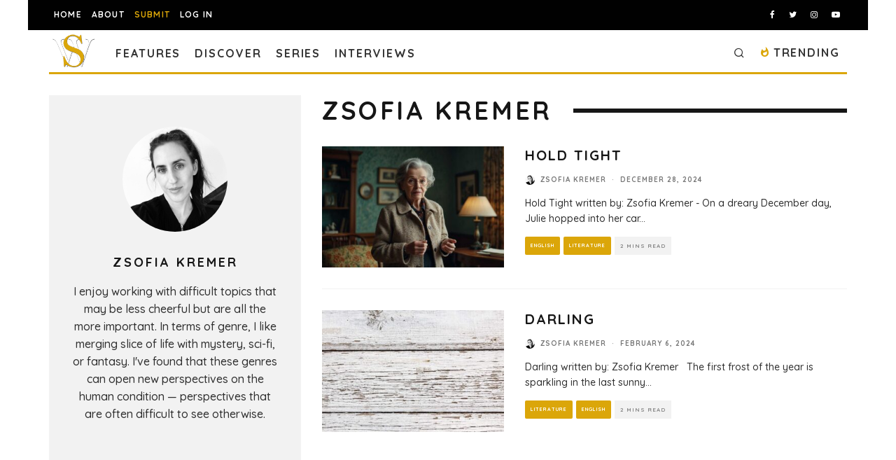

--- FILE ---
content_type: text/html; charset=UTF-8
request_url: https://spillwords.com/author/zsofiakremer/
body_size: 25540
content:
<!DOCTYPE html>
<html lang="en-US">
<head>
	<meta charset="UTF-8">
			<meta name="viewport" content="width=device-width, height=device-height, initial-scale=1.0, minimum-scale=1.0">
		<link rel="profile" href="http://gmpg.org/xfn/11">
	<meta name='robots' content='index, follow, max-image-preview:large, max-snippet:-1, max-video-preview:-1' />
	<style>img:is([sizes="auto" i], [sizes^="auto," i]) { contain-intrinsic-size: 3000px 1500px }</style>
	
            <script data-no-defer="1" data-ezscrex="false" data-cfasync="false" data-pagespeed-no-defer data-cookieconsent="ignore">
                var ctPublicFunctions = {"_ajax_nonce":"7261f3faf3","_rest_nonce":"7990ff5307","_ajax_url":"\/wp-admin\/admin-ajax.php","_rest_url":"https:\/\/spillwords.com\/wp-json\/","data__cookies_type":"none","data__ajax_type":"rest","data__bot_detector_enabled":"1","data__frontend_data_log_enabled":1,"cookiePrefix":"","wprocket_detected":false,"host_url":"spillwords.com","text__ee_click_to_select":"Click to select the whole data","text__ee_original_email":"The complete one is","text__ee_got_it":"Got it","text__ee_blocked":"Blocked","text__ee_cannot_connect":"Cannot connect","text__ee_cannot_decode":"Can not decode email. Unknown reason","text__ee_email_decoder":"CleanTalk email decoder","text__ee_wait_for_decoding":"The magic is on the way!","text__ee_decoding_process":"Please wait a few seconds while we decode the contact data."}
            </script>
        
            <script data-no-defer="1" data-ezscrex="false" data-cfasync="false" data-pagespeed-no-defer data-cookieconsent="ignore">
                var ctPublic = {"_ajax_nonce":"7261f3faf3","settings__forms__check_internal":"0","settings__forms__check_external":"1","settings__forms__force_protection":"0","settings__forms__search_test":"0","settings__forms__wc_add_to_cart":"0","settings__data__bot_detector_enabled":"1","settings__sfw__anti_crawler":0,"blog_home":"https:\/\/spillwords.com\/","pixel__setting":"3","pixel__enabled":true,"pixel__url":null,"data__email_check_before_post":"1","data__email_check_exist_post":"0","data__cookies_type":"none","data__key_is_ok":true,"data__visible_fields_required":true,"wl_brandname":"Anti-Spam by CleanTalk","wl_brandname_short":"CleanTalk","ct_checkjs_key":"e0971c459008be58ac066c22d46532a530ad9f1a7f29e6dcb1325b9297104685","emailEncoderPassKey":"3b717e08f390d05f8045c3716ca63434","bot_detector_forms_excluded":"W10=","advancedCacheExists":true,"varnishCacheExists":false,"wc_ajax_add_to_cart":false}
            </script>
        
	<!-- This site is optimized with the Yoast SEO plugin v26.7 - https://yoast.com/wordpress/plugins/seo/ -->
	<title>Zsofia Kremer, Author at Spillwords</title>
	<link rel="canonical" href="https://spillwords.com/author/zsofiakremer/" />
	<meta property="og:locale" content="en_US" />
	<meta property="og:type" content="profile" />
	<meta property="og:title" content="Zsofia Kremer, Author at Spillwords" />
	<meta property="og:url" content="https://spillwords.com/author/zsofiakremer/" />
	<meta property="og:site_name" content="Spillwords" />
	<meta property="og:image" content="http://spillwords.com/wp-content/uploads/gravatar/zsofia-kremer.jpg" />
	<meta name="twitter:card" content="summary_large_image" />
	<meta name="twitter:image" content="https://spillwords.com/wp-content/uploads/2020/12/Spillwords-Logo-words-poster.jpg" />
	<meta name="twitter:site" content="@spillwords" />
	<script type="application/ld+json" class="yoast-schema-graph">{"@context":"https://schema.org","@graph":[{"@type":"ProfilePage","@id":"https://spillwords.com/author/zsofiakremer/","url":"https://spillwords.com/author/zsofiakremer/","name":"Zsofia Kremer, Author at Spillwords","isPartOf":{"@id":"https://spillwords.com/#website"},"primaryImageOfPage":{"@id":"https://spillwords.com/author/zsofiakremer/#primaryimage"},"image":{"@id":"https://spillwords.com/author/zsofiakremer/#primaryimage"},"thumbnailUrl":"https://spillwords.com/wp-content/uploads/2024/12/Hold-Tight-zk-spillwords.jpg","breadcrumb":{"@id":"https://spillwords.com/author/zsofiakremer/#breadcrumb"},"inLanguage":"en-US","potentialAction":[{"@type":"ReadAction","target":["https://spillwords.com/author/zsofiakremer/"]}]},{"@type":"ImageObject","inLanguage":"en-US","@id":"https://spillwords.com/author/zsofiakremer/#primaryimage","url":"https://spillwords.com/wp-content/uploads/2024/12/Hold-Tight-zk-spillwords.jpg","contentUrl":"https://spillwords.com/wp-content/uploads/2024/12/Hold-Tight-zk-spillwords.jpg","width":1700,"height":900,"caption":"Hold Tight, short story by Zsofia Kremer at Spillwords.com"},{"@type":"BreadcrumbList","@id":"https://spillwords.com/author/zsofiakremer/#breadcrumb","itemListElement":[{"@type":"ListItem","position":1,"name":"Home","item":"https://spillwords.com/"},{"@type":"ListItem","position":2,"name":"Archives for Zsofia Kremer"}]},{"@type":"WebSite","@id":"https://spillwords.com/#website","url":"https://spillwords.com/","name":"Spillwords","description":"A place to spill your thoughts through words.","publisher":{"@id":"https://spillwords.com/#organization"},"potentialAction":[{"@type":"SearchAction","target":{"@type":"EntryPoint","urlTemplate":"https://spillwords.com/?s={search_term_string}"},"query-input":{"@type":"PropertyValueSpecification","valueRequired":true,"valueName":"search_term_string"}}],"inLanguage":"en-US"},{"@type":"Organization","@id":"https://spillwords.com/#organization","name":"Spillwords Press","url":"https://spillwords.com/","logo":{"@type":"ImageObject","inLanguage":"en-US","@id":"https://spillwords.com/#/schema/logo/image/","url":"https://spillwords.com/wp-content/uploads/2017/12/Spillwords-logo-tab-cl.png","contentUrl":"https://spillwords.com/wp-content/uploads/2017/12/Spillwords-logo-tab-cl.png","width":700,"height":700,"caption":"Spillwords Press"},"image":{"@id":"https://spillwords.com/#/schema/logo/image/"},"sameAs":["https://www.facebook.com/spillwords","https://x.com/spillwords","https://www.instagram.com/spillwordspress/","https://pl.linkedin.com/in/spillwords-press-013813116","https://www.youtube.com/channel/UCGlnes8RjZtM6sTmey2QEKA"]},{"@type":"Person","@id":"https://spillwords.com/#/schema/person/3f55c37ee549ede906fcf17bbc697ade","name":"Zsofia Kremer","image":{"@type":"ImageObject","inLanguage":"en-US","@id":"https://spillwords.com/#/schema/person/image/","url":"https://spillwords.com/wp-content/uploads/gravatar/zsofia-kremer.jpg","contentUrl":"https://spillwords.com/wp-content/uploads/gravatar/zsofia-kremer.jpg","caption":"Zsofia Kremer"},"description":"I enjoy working with difficult topics that may be less cheerful but are all the more important. In terms of genre, I like merging slice of life with mystery, sci-fi, or fantasy. I've found that these genres can open new perspectives on the human condition — perspectives that are often difficult to see otherwise.","mainEntityOfPage":{"@id":"https://spillwords.com/author/zsofiakremer/"}}]}</script>
	<!-- / Yoast SEO plugin. -->


<link rel='dns-prefetch' href='//static.addtoany.com' />
<link rel='dns-prefetch' href='//fd.cleantalk.org' />
<link rel='dns-prefetch' href='//stats.wp.com' />
<link rel='dns-prefetch' href='//fonts.googleapis.com' />
<link rel="alternate" type="application/rss+xml" title="Spillwords &raquo; Feed" href="https://spillwords.com/feed/" />
<link rel="alternate" type="application/rss+xml" title="Spillwords &raquo; Comments Feed" href="https://spillwords.com/comments/feed/" />
<link rel="alternate" type="application/rss+xml" title="Spillwords &raquo; Posts by Zsofia Kremer Feed" href="https://spillwords.com/author/zsofiakremer/feed/" />
<link rel='stylesheet' id='wp-block-library-css' href='https://spillwords.com/wp-includes/css/dist/block-library/style.min.css' type='text/css' media='all' />
<style id='classic-theme-styles-inline-css' type='text/css'>
/*! This file is auto-generated */
.wp-block-button__link{color:#fff;background-color:#32373c;border-radius:9999px;box-shadow:none;text-decoration:none;padding:calc(.667em + 2px) calc(1.333em + 2px);font-size:1.125em}.wp-block-file__button{background:#32373c;color:#fff;text-decoration:none}
</style>
<link rel='stylesheet' id='wp-components-css' href='https://spillwords.com/wp-includes/css/dist/components/style.min.css' type='text/css' media='all' />
<link rel='stylesheet' id='wp-preferences-css' href='https://spillwords.com/wp-includes/css/dist/preferences/style.min.css' type='text/css' media='all' />
<link rel='stylesheet' id='wp-block-editor-css' href='https://spillwords.com/wp-includes/css/dist/block-editor/style.min.css' type='text/css' media='all' />
<link rel='stylesheet' id='popup-maker-block-library-style-css' href='https://spillwords.com/wp-content/plugins/popup-maker/dist/packages/block-library-style.css' type='text/css' media='all' />
<link rel='stylesheet' id='mediaelement-css' href='https://spillwords.com/wp-includes/js/mediaelement/mediaelementplayer-legacy.min.css' type='text/css' media='all' />
<link rel='stylesheet' id='wp-mediaelement-css' href='https://spillwords.com/wp-includes/js/mediaelement/wp-mediaelement.min.css' type='text/css' media='all' />
<style id='jetpack-sharing-buttons-style-inline-css' type='text/css'>
.jetpack-sharing-buttons__services-list{display:flex;flex-direction:row;flex-wrap:wrap;gap:0;list-style-type:none;margin:5px;padding:0}.jetpack-sharing-buttons__services-list.has-small-icon-size{font-size:12px}.jetpack-sharing-buttons__services-list.has-normal-icon-size{font-size:16px}.jetpack-sharing-buttons__services-list.has-large-icon-size{font-size:24px}.jetpack-sharing-buttons__services-list.has-huge-icon-size{font-size:36px}@media print{.jetpack-sharing-buttons__services-list{display:none!important}}.editor-styles-wrapper .wp-block-jetpack-sharing-buttons{gap:0;padding-inline-start:0}ul.jetpack-sharing-buttons__services-list.has-background{padding:1.25em 2.375em}
</style>
<style id='global-styles-inline-css' type='text/css'>
:root{--wp--preset--aspect-ratio--square: 1;--wp--preset--aspect-ratio--4-3: 4/3;--wp--preset--aspect-ratio--3-4: 3/4;--wp--preset--aspect-ratio--3-2: 3/2;--wp--preset--aspect-ratio--2-3: 2/3;--wp--preset--aspect-ratio--16-9: 16/9;--wp--preset--aspect-ratio--9-16: 9/16;--wp--preset--color--black: #000000;--wp--preset--color--cyan-bluish-gray: #abb8c3;--wp--preset--color--white: #ffffff;--wp--preset--color--pale-pink: #f78da7;--wp--preset--color--vivid-red: #cf2e2e;--wp--preset--color--luminous-vivid-orange: #ff6900;--wp--preset--color--luminous-vivid-amber: #fcb900;--wp--preset--color--light-green-cyan: #7bdcb5;--wp--preset--color--vivid-green-cyan: #00d084;--wp--preset--color--pale-cyan-blue: #8ed1fc;--wp--preset--color--vivid-cyan-blue: #0693e3;--wp--preset--color--vivid-purple: #9b51e0;--wp--preset--gradient--vivid-cyan-blue-to-vivid-purple: linear-gradient(135deg,rgba(6,147,227,1) 0%,rgb(155,81,224) 100%);--wp--preset--gradient--light-green-cyan-to-vivid-green-cyan: linear-gradient(135deg,rgb(122,220,180) 0%,rgb(0,208,130) 100%);--wp--preset--gradient--luminous-vivid-amber-to-luminous-vivid-orange: linear-gradient(135deg,rgba(252,185,0,1) 0%,rgba(255,105,0,1) 100%);--wp--preset--gradient--luminous-vivid-orange-to-vivid-red: linear-gradient(135deg,rgba(255,105,0,1) 0%,rgb(207,46,46) 100%);--wp--preset--gradient--very-light-gray-to-cyan-bluish-gray: linear-gradient(135deg,rgb(238,238,238) 0%,rgb(169,184,195) 100%);--wp--preset--gradient--cool-to-warm-spectrum: linear-gradient(135deg,rgb(74,234,220) 0%,rgb(151,120,209) 20%,rgb(207,42,186) 40%,rgb(238,44,130) 60%,rgb(251,105,98) 80%,rgb(254,248,76) 100%);--wp--preset--gradient--blush-light-purple: linear-gradient(135deg,rgb(255,206,236) 0%,rgb(152,150,240) 100%);--wp--preset--gradient--blush-bordeaux: linear-gradient(135deg,rgb(254,205,165) 0%,rgb(254,45,45) 50%,rgb(107,0,62) 100%);--wp--preset--gradient--luminous-dusk: linear-gradient(135deg,rgb(255,203,112) 0%,rgb(199,81,192) 50%,rgb(65,88,208) 100%);--wp--preset--gradient--pale-ocean: linear-gradient(135deg,rgb(255,245,203) 0%,rgb(182,227,212) 50%,rgb(51,167,181) 100%);--wp--preset--gradient--electric-grass: linear-gradient(135deg,rgb(202,248,128) 0%,rgb(113,206,126) 100%);--wp--preset--gradient--midnight: linear-gradient(135deg,rgb(2,3,129) 0%,rgb(40,116,252) 100%);--wp--preset--font-size--small: 13px;--wp--preset--font-size--medium: 20px;--wp--preset--font-size--large: 36px;--wp--preset--font-size--x-large: 42px;--wp--preset--spacing--20: 0.44rem;--wp--preset--spacing--30: 0.67rem;--wp--preset--spacing--40: 1rem;--wp--preset--spacing--50: 1.5rem;--wp--preset--spacing--60: 2.25rem;--wp--preset--spacing--70: 3.38rem;--wp--preset--spacing--80: 5.06rem;--wp--preset--shadow--natural: 6px 6px 9px rgba(0, 0, 0, 0.2);--wp--preset--shadow--deep: 12px 12px 50px rgba(0, 0, 0, 0.4);--wp--preset--shadow--sharp: 6px 6px 0px rgba(0, 0, 0, 0.2);--wp--preset--shadow--outlined: 6px 6px 0px -3px rgba(255, 255, 255, 1), 6px 6px rgba(0, 0, 0, 1);--wp--preset--shadow--crisp: 6px 6px 0px rgba(0, 0, 0, 1);}:where(.is-layout-flex){gap: 0.5em;}:where(.is-layout-grid){gap: 0.5em;}body .is-layout-flex{display: flex;}.is-layout-flex{flex-wrap: wrap;align-items: center;}.is-layout-flex > :is(*, div){margin: 0;}body .is-layout-grid{display: grid;}.is-layout-grid > :is(*, div){margin: 0;}:where(.wp-block-columns.is-layout-flex){gap: 2em;}:where(.wp-block-columns.is-layout-grid){gap: 2em;}:where(.wp-block-post-template.is-layout-flex){gap: 1.25em;}:where(.wp-block-post-template.is-layout-grid){gap: 1.25em;}.has-black-color{color: var(--wp--preset--color--black) !important;}.has-cyan-bluish-gray-color{color: var(--wp--preset--color--cyan-bluish-gray) !important;}.has-white-color{color: var(--wp--preset--color--white) !important;}.has-pale-pink-color{color: var(--wp--preset--color--pale-pink) !important;}.has-vivid-red-color{color: var(--wp--preset--color--vivid-red) !important;}.has-luminous-vivid-orange-color{color: var(--wp--preset--color--luminous-vivid-orange) !important;}.has-luminous-vivid-amber-color{color: var(--wp--preset--color--luminous-vivid-amber) !important;}.has-light-green-cyan-color{color: var(--wp--preset--color--light-green-cyan) !important;}.has-vivid-green-cyan-color{color: var(--wp--preset--color--vivid-green-cyan) !important;}.has-pale-cyan-blue-color{color: var(--wp--preset--color--pale-cyan-blue) !important;}.has-vivid-cyan-blue-color{color: var(--wp--preset--color--vivid-cyan-blue) !important;}.has-vivid-purple-color{color: var(--wp--preset--color--vivid-purple) !important;}.has-black-background-color{background-color: var(--wp--preset--color--black) !important;}.has-cyan-bluish-gray-background-color{background-color: var(--wp--preset--color--cyan-bluish-gray) !important;}.has-white-background-color{background-color: var(--wp--preset--color--white) !important;}.has-pale-pink-background-color{background-color: var(--wp--preset--color--pale-pink) !important;}.has-vivid-red-background-color{background-color: var(--wp--preset--color--vivid-red) !important;}.has-luminous-vivid-orange-background-color{background-color: var(--wp--preset--color--luminous-vivid-orange) !important;}.has-luminous-vivid-amber-background-color{background-color: var(--wp--preset--color--luminous-vivid-amber) !important;}.has-light-green-cyan-background-color{background-color: var(--wp--preset--color--light-green-cyan) !important;}.has-vivid-green-cyan-background-color{background-color: var(--wp--preset--color--vivid-green-cyan) !important;}.has-pale-cyan-blue-background-color{background-color: var(--wp--preset--color--pale-cyan-blue) !important;}.has-vivid-cyan-blue-background-color{background-color: var(--wp--preset--color--vivid-cyan-blue) !important;}.has-vivid-purple-background-color{background-color: var(--wp--preset--color--vivid-purple) !important;}.has-black-border-color{border-color: var(--wp--preset--color--black) !important;}.has-cyan-bluish-gray-border-color{border-color: var(--wp--preset--color--cyan-bluish-gray) !important;}.has-white-border-color{border-color: var(--wp--preset--color--white) !important;}.has-pale-pink-border-color{border-color: var(--wp--preset--color--pale-pink) !important;}.has-vivid-red-border-color{border-color: var(--wp--preset--color--vivid-red) !important;}.has-luminous-vivid-orange-border-color{border-color: var(--wp--preset--color--luminous-vivid-orange) !important;}.has-luminous-vivid-amber-border-color{border-color: var(--wp--preset--color--luminous-vivid-amber) !important;}.has-light-green-cyan-border-color{border-color: var(--wp--preset--color--light-green-cyan) !important;}.has-vivid-green-cyan-border-color{border-color: var(--wp--preset--color--vivid-green-cyan) !important;}.has-pale-cyan-blue-border-color{border-color: var(--wp--preset--color--pale-cyan-blue) !important;}.has-vivid-cyan-blue-border-color{border-color: var(--wp--preset--color--vivid-cyan-blue) !important;}.has-vivid-purple-border-color{border-color: var(--wp--preset--color--vivid-purple) !important;}.has-vivid-cyan-blue-to-vivid-purple-gradient-background{background: var(--wp--preset--gradient--vivid-cyan-blue-to-vivid-purple) !important;}.has-light-green-cyan-to-vivid-green-cyan-gradient-background{background: var(--wp--preset--gradient--light-green-cyan-to-vivid-green-cyan) !important;}.has-luminous-vivid-amber-to-luminous-vivid-orange-gradient-background{background: var(--wp--preset--gradient--luminous-vivid-amber-to-luminous-vivid-orange) !important;}.has-luminous-vivid-orange-to-vivid-red-gradient-background{background: var(--wp--preset--gradient--luminous-vivid-orange-to-vivid-red) !important;}.has-very-light-gray-to-cyan-bluish-gray-gradient-background{background: var(--wp--preset--gradient--very-light-gray-to-cyan-bluish-gray) !important;}.has-cool-to-warm-spectrum-gradient-background{background: var(--wp--preset--gradient--cool-to-warm-spectrum) !important;}.has-blush-light-purple-gradient-background{background: var(--wp--preset--gradient--blush-light-purple) !important;}.has-blush-bordeaux-gradient-background{background: var(--wp--preset--gradient--blush-bordeaux) !important;}.has-luminous-dusk-gradient-background{background: var(--wp--preset--gradient--luminous-dusk) !important;}.has-pale-ocean-gradient-background{background: var(--wp--preset--gradient--pale-ocean) !important;}.has-electric-grass-gradient-background{background: var(--wp--preset--gradient--electric-grass) !important;}.has-midnight-gradient-background{background: var(--wp--preset--gradient--midnight) !important;}.has-small-font-size{font-size: var(--wp--preset--font-size--small) !important;}.has-medium-font-size{font-size: var(--wp--preset--font-size--medium) !important;}.has-large-font-size{font-size: var(--wp--preset--font-size--large) !important;}.has-x-large-font-size{font-size: var(--wp--preset--font-size--x-large) !important;}
:where(.wp-block-post-template.is-layout-flex){gap: 1.25em;}:where(.wp-block-post-template.is-layout-grid){gap: 1.25em;}
:where(.wp-block-columns.is-layout-flex){gap: 2em;}:where(.wp-block-columns.is-layout-grid){gap: 2em;}
:root :where(.wp-block-pullquote){font-size: 1.5em;line-height: 1.6;}
</style>
<link rel='stylesheet' id='dashicons-css' href='https://spillwords.com/wp-includes/css/dashicons.min.css' type='text/css' media='all' />
<link rel='stylesheet' id='admin-bar-css' href='https://spillwords.com/wp-includes/css/admin-bar.min.css' type='text/css' media='all' />
<style id='admin-bar-inline-css' type='text/css'>

    /* Hide CanvasJS credits for P404 charts specifically */
    #p404RedirectChart .canvasjs-chart-credit {
        display: none !important;
    }
    
    #p404RedirectChart canvas {
        border-radius: 6px;
    }

    .p404-redirect-adminbar-weekly-title {
        font-weight: bold;
        font-size: 14px;
        color: #fff;
        margin-bottom: 6px;
    }

    #wpadminbar #wp-admin-bar-p404_free_top_button .ab-icon:before {
        content: "\f103";
        color: #dc3545;
        top: 3px;
    }
    
    #wp-admin-bar-p404_free_top_button .ab-item {
        min-width: 80px !important;
        padding: 0px !important;
    }
    
    /* Ensure proper positioning and z-index for P404 dropdown */
    .p404-redirect-adminbar-dropdown-wrap { 
        min-width: 0; 
        padding: 0;
        position: static !important;
    }
    
    #wpadminbar #wp-admin-bar-p404_free_top_button_dropdown {
        position: static !important;
    }
    
    #wpadminbar #wp-admin-bar-p404_free_top_button_dropdown .ab-item {
        padding: 0 !important;
        margin: 0 !important;
    }
    
    .p404-redirect-dropdown-container {
        min-width: 340px;
        padding: 18px 18px 12px 18px;
        background: #23282d !important;
        color: #fff;
        border-radius: 12px;
        box-shadow: 0 8px 32px rgba(0,0,0,0.25);
        margin-top: 10px;
        position: relative !important;
        z-index: 999999 !important;
        display: block !important;
        border: 1px solid #444;
    }
    
    /* Ensure P404 dropdown appears on hover */
    #wpadminbar #wp-admin-bar-p404_free_top_button .p404-redirect-dropdown-container { 
        display: none !important;
    }
    
    #wpadminbar #wp-admin-bar-p404_free_top_button:hover .p404-redirect-dropdown-container { 
        display: block !important;
    }
    
    #wpadminbar #wp-admin-bar-p404_free_top_button:hover #wp-admin-bar-p404_free_top_button_dropdown .p404-redirect-dropdown-container {
        display: block !important;
    }
    
    .p404-redirect-card {
        background: #2c3338;
        border-radius: 8px;
        padding: 18px 18px 12px 18px;
        box-shadow: 0 2px 8px rgba(0,0,0,0.07);
        display: flex;
        flex-direction: column;
        align-items: flex-start;
        border: 1px solid #444;
    }
    
    .p404-redirect-btn {
        display: inline-block;
        background: #dc3545;
        color: #fff !important;
        font-weight: bold;
        padding: 5px 22px;
        border-radius: 8px;
        text-decoration: none;
        font-size: 17px;
        transition: background 0.2s, box-shadow 0.2s;
        margin-top: 8px;
        box-shadow: 0 2px 8px rgba(220,53,69,0.15);
        text-align: center;
        line-height: 1.6;
    }
    
    .p404-redirect-btn:hover {
        background: #c82333;
        color: #fff !important;
        box-shadow: 0 4px 16px rgba(220,53,69,0.25);
    }
    
    /* Prevent conflicts with other admin bar dropdowns */
    #wpadminbar .ab-top-menu > li:hover > .ab-item,
    #wpadminbar .ab-top-menu > li.hover > .ab-item {
        z-index: auto;
    }
    
    #wpadminbar #wp-admin-bar-p404_free_top_button:hover > .ab-item {
        z-index: 999998 !important;
    }
    
</style>
<link rel='stylesheet' id='cleantalk-public-css-css' href='https://spillwords.com/wp-content/plugins/cleantalk-spam-protect/css/cleantalk-public.min.css' type='text/css' media='all' />
<link rel='stylesheet' id='cleantalk-email-decoder-css-css' href='https://spillwords.com/wp-content/plugins/cleantalk-spam-protect/css/cleantalk-email-decoder.min.css' type='text/css' media='all' />
<link rel='stylesheet' id='dnd-upload-cf7-css' href='https://spillwords.com/wp-content/plugins/drag-and-drop-multiple-file-upload-contact-form-7/assets/css/dnd-upload-cf7.css' type='text/css' media='all' />
<link rel='stylesheet' id='contact-form-7-css' href='https://spillwords.com/wp-content/plugins/contact-form-7/includes/css/styles.css' type='text/css' media='all' />
<link rel='stylesheet' id='lets-review-api-css' href='https://spillwords.com/wp-content/plugins/lets-review/assets/css/style-api.min.css' type='text/css' media='all' />
<link rel='stylesheet' id='yop-public-css' href='https://spillwords.com/wp-content/plugins/yop-poll/public/assets/css/yop-poll-public-6.5.39.css' type='text/css' media='all' />
<link rel='stylesheet' id='pps-post-list-box-frontend-css' href='https://spillwords.com/wp-content/plugins/organize-series/addons/post-list-box/classes/../assets/css/post-list-box-frontend.css' type='text/css' media='all' />
<link rel='stylesheet' id='codetipi-15zine-style-css' href='https://spillwords.com/wp-content/themes/15zine/assets/css/style.min.css' type='text/css' media='all' />
<style id='codetipi-15zine-style-inline-css' type='text/css'>
.link-color-wrap > * > a,.link-color-wrap > * > ul a{ color: #dba609;}.link-color-wrap > * > a:hover,.link-color-wrap > * > ul a:hover{ color: #4f4f4f;}body{ color: #2e2e2e;}.site-footer{ color: #fff;}body{font-size:14px;font-weight:400;line-height:1.6;text-transform:none;}.excerpt{font-size:14px;font-weight:400;line-height:1.6;text-transform:none;}.preview-thumbnail .title, .preview-review .title{font-size:14px;font-weight:700;letter-spacing:0.1em;line-height:1.3;text-transform:uppercase;}.byline{font-size:8px;font-weight:700;letter-spacing:0.1em;line-height:1;text-transform:uppercase;}.tipi-button, .button__back__home{font-size:14px;font-weight:700;letter-spacing:0.1em;text-transform:uppercase;}.breadcrumbs{font-size:11px;font-weight:500;letter-spacing:0.1em;text-transform:none;}.secondary-menu-wrap{font-size:14px;font-weight:700;letter-spacing:0.1em;line-height:1;text-transform:uppercase;}.preview-slider.title-s .title{font-size:14px;font-weight:700;letter-spacing:0.1em;line-height:1.3;text-transform:uppercase;}.preview-slider.title-m .title{font-size:14px;font-weight:700;letter-spacing:0.1em;line-height:1.3;text-transform:uppercase;}.preview-slider.title-l .title{font-size:14px;font-weight:700;letter-spacing:0.1em;line-height:1.3;text-transform:uppercase;}.preview-slider.title-xl .title{font-size:14px;font-weight:700;letter-spacing:0.1em;line-height:1.3;text-transform:uppercase;}.preview-grid.title-s .title{font-size:14px;font-weight:700;letter-spacing:0.1em;line-height:1.3;text-transform:uppercase;}.preview-grid.title-m .title{font-size:14px;font-weight:700;letter-spacing:0.1em;line-height:1.3;text-transform:uppercase;}.preview-grid.title-l .title{font-size:14px;font-weight:700;letter-spacing:0.1em;line-height:1.3;text-transform:uppercase;}.preview-classic .title{font-size:14px;font-weight:700;letter-spacing:0.1em;line-height:1.3;text-transform:uppercase;}.preview-2 .title{font-size:14px;font-weight:700;letter-spacing:0.1em;line-height:1.3;text-transform:uppercase;}.entry-content blockquote, .entry-content .wp-block-pullquote p{font-size:18px;font-weight:400;line-height:1.5;text-transform:none;}.hero-wrap .caption, .gallery-block__wrap .caption{font-size:10px;font-weight:400;line-height:1.2;text-transform:none;}.main-navigation{font-size:14px;font-weight:700;letter-spacing:0.12em;line-height:1;text-transform:uppercase;}.hero-meta.tipi-s-typo .title{font-size:18px;font-weight:700;letter-spacing:0.1em;line-height:1.3;text-transform:uppercase;}.hero-meta.tipi-m-typo .title{font-size:18px;font-weight:700;letter-spacing:0.1em;line-height:1.3;text-transform:uppercase;}.hero-meta.tipi-l-typo .title{font-size:18px;font-weight:700;letter-spacing:0.1em;line-height:1.3;text-transform:uppercase;}.entry-content h1{font-size:18px;font-weight:700;letter-spacing:0.1em;line-height:1.3;text-transform:uppercase;}.entry-content h2{font-size:18px;font-weight:700;letter-spacing:0.1em;line-height:1.3;text-transform:uppercase;}.entry-content h3{font-size:14px;font-weight:700;letter-spacing:0.1em;line-height:1.3;text-transform:uppercase;}.entry-content h4{font-size:14px;font-weight:700;letter-spacing:0.1em;line-height:1.3;text-transform:uppercase;}.entry-content h5{font-size:14px;font-weight:700;letter-spacing:0.1em;line-height:1.3;text-transform:uppercase;}.widget-title{font-size:14px;font-weight:700;letter-spacing:0.1em;line-height:1.3;text-transform:uppercase;}.block-title-wrap .title{font-size:18px;font-weight:700;letter-spacing:0.1em;line-height:1.2;text-transform:uppercase;}.block-subtitle{font-size:15px;font-weight:700;letter-spacing:0.1em;line-height:1.3;text-transform:uppercase;}.preview-classic { padding-bottom: 30px; }.block-wrap-classic .block ~ .block .preview-1:first-child { padding-top: 30px; }.preview-thumbnail { padding-bottom: 20px; }.codetipi-15zine-widget .preview-thumbnail { padding-bottom: 15px; }.preview-classic{ border-bottom:1px solid #f2f2f2;}.preview-classic { margin-bottom: 30px; }.block-wrap-bs-62 .block ~ .block, .block-wrap-classic .block ~ .block .preview-1:first-child { margin-top: 30px; }.block-wrap-classic .block ~ .block .preview-1:first-child{ border-top:1px solid #f2f2f2;}.preview-classic { margin-bottom: 30px; }.block-wrap-bs-62 .block ~ .block, .block-wrap-classic .block ~ .block .preview-1:first-child { margin-top: 30px; }.preview-thumbnail{ border-bottom:1px dotted #f2f2f2;}.preview-thumbnail { margin-bottom: 20px; }.codetipi-15zine-widget .preview-thumbnail { margin-bottom: 15px; }.main-menu-logo img { width: 60px; }.mm-submenu-2 .mm-51 .menu-wrap > .sub-menu > li > a { color: #dba609; }.preview-slider.tile-overlay--1:after, .preview-slider.tile-overlay--2 .meta:after { opacity: 0.25; }.preview-grid.tile-overlay--1:after, .preview-grid.tile-overlay--2 .meta:after { opacity: 0.25; }.main-navigation-border { border-bottom-color: #dba609; }.cb-mm-on.cb-menu-light #cb-nav-bar .cb-main-nav > li:hover, .cb-mm-on.cb-menu-dark #cb-nav-bar .cb-main-nav > li:hover { background: #dba609; }body {}body, #respond, .cb-font-body, .font-b { font-family: 'Quicksand',sans-serif; }h1, h2, h3, h4, h5, h6, .cb-font-header, .font-h, #bbp-user-navigation, .cb-byline, .product_meta, .price, .woocommerce-review-link, .cart_item, .cart-collaterals .cart_totals th { font-family: 'Quicksand',sans-serif }.main-menu > li > a, .main-menu-wrap .menu-icons > li > a {
		padding-top: 20px;
		padding-bottom: 15px;
	}.secondary-menu-wrap .menu-icons > li > a, .secondary-menu-wrap .secondary-menu > li > a {
		padding-top: 15px;
		padding-bottom: 15px;
	}.site-mob-header:not(.site-mob-header-11) .header-padding .logo-main-wrap, .site-mob-header:not(.site-mob-header-11) .header-padding .icons-wrap a, .site-mob-header-11 .header-padding {
		padding-top: 20px;
		padding-bottom: 20px;
	}.grid-spacing { border-top-width: 3px; }@media only screen and (min-width: 481px) {.block-wrap-slider:not(.block-wrap-51) .slider-spacing { margin-right: 3px;}.block--feature.block-wrap-slider .block-inner-style { padding-top: 3px;}}@media only screen and (min-width: 768px) {.grid-spacing { border-right-width: 3px; }.block-wrap-55 .slide { margin-right: 3px!important; }.block-wrap-grid:not(.block-wrap-81) .block { width: calc( 100% + 3px ); }.preview-slider.tile-overlay--1:hover:after, .preview-slider.tile-overlay--2.tile-overlay--gradient:hover:after, .preview-slider.tile-overlay--2:hover .meta:after { opacity: 0.75 ; }.preview-grid.tile-overlay--1:hover:after, .preview-grid.tile-overlay--2.tile-overlay--gradient:hover:after, .preview-grid.tile-overlay--2:hover .meta:after { opacity: 0.75 ; }}@media only screen and (min-width: 1020px) {.site-header .header-padding {
		padding-top: 20px;
		padding-bottom: 20px;
	}body{font-size:15px;}.byline{font-size:10px;}.tipi-button, .button__back__home{font-size:12px;}.breadcrumbs{font-size:12px;}.secondary-menu-wrap{font-size:12px;}.preview-slider.title-s .title{font-size:16px;}.preview-slider.title-m .title{font-size:16px;}.preview-slider.title-l .title{font-size:32px;}.preview-slider.title-xl .title{font-size:38px;}.preview-grid.title-s .title{font-size:16px;}.preview-grid.title-m .title{font-size:16px;}.preview-grid.title-l .title{font-size:32px;}.preview-classic .title{font-size:20px;}.preview-2 .title{font-size:22px;}.entry-content blockquote, .entry-content .wp-block-pullquote p{font-size:30px;}.main-navigation{font-size:16px;}.hero-meta.tipi-s-typo .title{font-size:30px;}.hero-meta.tipi-m-typo .title{font-size:40px;}.hero-meta.tipi-l-typo .title{font-size:50px;}.entry-content h1{font-size:50px;}.entry-content h2{font-size:30px;}.entry-content h3{font-size:20px;}.entry-content h4{font-size:15px;}.entry-content h5{font-size:12px;}.widget-title{font-size:20px;}.block-title-wrap .title{font-size:36px;}}/*
You can add your own CSS here.

Click the help icon above to learn more.
*/
#menu-item-22095 a,
#menu-item-22096 a {
	color: #dba609!important;
}
.codetipi-15zine-icon img {
	max-width: 40px!important;
}
.tipi-trending-icon {
	color: #dba609;
}
#menu-item-140875 a {
	color: #dba609!important;
}
#menu-item-140875.active,
.current-menu-item.menu-item-140875 a {
	background: #000000!important;
}
.cb-body-light .cb-post-meta .cb-element a, .cb-body-light .cb-post-meta .cb-element span {
	color: #000000;
	background: #dba609;
}
.abh_tab_content .abh_text .fn a:hover {
color: #dba609!important;
}
.abh_tab_content .abh_text .abh_job span.title {
color: #dba609;
}
.abh_tab_content {
	border-radius: 0px!important;
}
.seriesmeta {
	background-color: #eeeeee!important;
	font-size: .8em;
}
div.pop-inside ul li .pop-summary {
font-size: 90%!important;
}
.pop-summary {
color: #000000!important;
}
.pop-title {
text-transform: uppercase;
}
.su-spoiler-style-fancy.su-spoiler-closed .su-spoiler-title:hover { 
color: #dba609;
}
.su-spoiler-style-fancy .su-spoiler-title {
border-radius: 0px!important;
}
.su-spoiler-style-fancy {
border-radius: 0px!important;
}
/* Do not display to logged in users */
.logged-in .loggedout {
	display:none!important;
}
.loggedin {
	display:none!important;
}
/* Display to logged in users */
.logged-in .loggedin {
	display:block!important;
}
.pum-theme-1508 .pum-title, .pum-theme-default-theme .pum-title {
margin-top: 20px;
margin-bottom: 20px;
}
.pum-theme-1508 .pum-content + .pum-close, .pum-theme-default-theme .pum-content + .pum-close {
background-color: rgba( 219, 166, 9, 12 )!important;
}
.pum-theme-1508 .pum-container {
	background-color: rgba( 234, 232, 232, 12 )!important;
}
.popmake {
  z-index: 9999 !important;
}
#popmake-overlay {
  z-index: 9998 !important;
}
li#menu-item-22095.menu-item.menu-item-type-post_type.menu-item-object-page.menu-item-22095 {
	color: #dba609;
}
.cb-body-light .cb-sidebar-widget a {
	text-transform: uppercase;
}
.cb-button.cb-white a, .cb-button.cb-white.cb-no-url {
	text-transform: uppercase;
}
#block-wrap-73740 .block-inner-box.contents div {
display: inline-block;
width: 100%!important;
}


.cb-button.cb-white a:hover {
	color: #dba609!important;
}
.cb-button.cb-white {
	width: 100%!important;
}
.db-button {
    text-align: center;
}
.addtoany_list span {
	height: 50px!important;
	width: 50px!important;
}
.addtoany_list {
	 display: block!important;
	text-align: center;
}
#menu-footer-menu .menu-item a:hover {
	color: #dba609;
}
a {
  color: #dba609;
  text-decoration: none;
}
@media screen and (min-width: 980px) { .addtoany_share_save_container {
display: none!important;
}
}
.post-33042 .wpcf7-list-item { float: left;
}
.post-33042 .wpcf7-list-item.last { float: left;
}
.post-33042 .wpcf7-form-control-wrap { display: inline;
}
.post-33042 .wpcf7-form-control-wrap.accept-this { margin-right: 20px;
}
.page-id-113 .preview-grid.tipi-xs-12 .mask img, .mask picture {
	opacity: 0!important;
}
.page-id-33604 .preview-grid.tipi-xs-12 .mask img, .mask picture {
	opacity: 0!important;
}
.page-id-113 .hero img, .hero picture {
	display: none!important;
}
.page-id-33604 .hero img, .hero picture {
	display: none!important;
}
.page-id-2 .hero img, .hero picture {
	display: none!important;
}
.page-id-113 .preview-grid.tipi-xs-12 {
  font-size: 13px;
}
.page-id-33604 .preview-grid.tipi-xs-12 {
  font-size: 13px!important;
}
.page-id-113 .preview-grid.tipi-xs-12 {
  height: 500px!important;
}
.page-id-33604 .preview-grid.tipi-xs-12 {
  height: 500px!important;
}
.page-id-35816 .cb-post-title a {
color: #161616;
text-transform: uppercase;
letter-spacing: 2px;
font-weight: 700;
font-size: 20px;
}
.page-id-35816 h2.cb-post-title {
margin: 0;
font-size: 16px;
}
.page-id-35816 .cb-excerpt {
font-size: 0.9em;
}
.page-id-35816 .cb-mask.cb-img-fw {
background-color: transparent!important;
}
 .page-id-1467 a.basic-vote-button {
	padding: 10px 10px!important;
}
.page-id-1467 a.basic-vote-button:hover {
    color: #dba609!important;
    text-decoration: none;
}
.page-id-1467 div.basic-vote {
	padding-top: 15px;
	padding-left: 10px;
}
.page-id-1467 .basic-answer {
	margin-bottom: 0px;
	display: list-item;
	list-style: none;
  text-indent: -1em;
  padding: 0 0 1em 2em!important;
}
.yop-poll-container {
	border: 3px solid #dba609!important;
	margin-bottom: 20px;
}
.page-id-6401 .yop-poll-container {
	width: 100%!important;
}
span.wpcf7-list-item.last {
	float: left;
}
.wpcf7-form p {
	letter-spacing: 2px;
}
.wpcf7-short { 
    width: 100% !important;
    height:150px!important;
}
#mailpoet_subscribe_on_comment {
margin-right: 5px!important;
}
#subscribe_comments,
#subscribe_blog {
margin-right: 5px;
}
#mailpoet_subscribe_on_comment p label {
padding-left: 0px;
}
p.wysija-after-comment {
	display: none;
}
#mailpoet_form_3 .mailpoet_paragraph .mailpoet_paragraph,
.mailpoet_text,
.mailpoet_submit input {
margin-left: auto!important;;
margin-right: auto!important;;
margin-top: 0px;
}
.mailpoet_text {
	text-align: left!important;
}
.mailpoet_submit {
 background-color: #dba609;
 text-transform: uppercase;
 font-size: 0.9em;
    border-radius: 2px;
    padding: 2px 4px;
    color: #fff !important;
 }
.mailpoet_submit:hover {
 background-color: #999;
 }
.mailpoet_paragraph,
.mailpoet_text,
.mailpoet_submit {
margin-top: 0px!important;
text-align: center;
}
.mailpoet_paragraph.last {
	float: none!important;
}
@media only screen and (min-width: 768px)
.last {
    float: none;
}
.page-id-6401 div#yop-poll-container-20_yp5d1374b74ace6 {
	width: 260px!important;
}
.cb-embed-wrap {
	position: relative;
  padding-top: 5%!important;
}
div.wpcf7-response-output {
	border: 2px solid #dba609;
}
@media only screen and (max-width: 767px) {
    div.wpcf7-response-output {
	padding: 1em 1em;
    font-size: 20px!important;
}
}
.site-footer .cb-footer-lower a { text-transform: uppercase;
	color: #000000;
}
.trending-inline-drop .block-wrap {
	background: #f2f2f2;
}
.trending-inline-drop .trending-inline-title {
	background: #f2f2f2;
}
.trending-inline-drop {
	color: #222222;
}
.tabber .widget-titles .tab-title {
    color: inherit;
}
.aotm-wg {
    padding-top: 10px;
}
.potm-wg {
    padding-top: 10px;
}
.byline-part.likes-count a.tipi-like-count {
    color: #fe1f14;
    }
.single-content .entry-content {
  padding-bottom: 10px!important;
}
.entry-content {
    margin: 0px;
}
.cb-body-light .cb-sidebar-widget .byline .byline-part a {
    background-color: #f2f2f2!important;
	color: #868686!important;
}
@media only screen and (min-width: 1020px) {
  .block-wrap-51.block-wrap-fs article {
    padding-bottom: 0;
    height: 75vh;
    max-height: 450px;
		margin-bottom: 0px;
  }
}
@media only screen and (min-width: 1020px) {
.block-wrap-51.block-wrap-fs .cb-meta-style-1 .cb-article-meta, .block-wrap-51.block-wrap-fs .cb-meta-style-5 .cb-article-meta {
	padding: 10px 10px 10px 20px;
	height: 25%;
}
}
@media only screen and (max-width: 600px) {
.block-wrap-51.block-wrap-fs .cb-meta-style-1 .cb-article-meta, .block-wrap-51.block-wrap-fs .cb-meta-style-5 .cb-article-meta {
	padding: 10px 10px 10px 20px;
	height: 36.5%;
}
}
.grecaptcha-badge { visibility: hidden; }
.post-83723 .pagination {
    padding: 10px 0;
    margin-bottom: 65px;
}
@media only screen and (max-width: 600px) {
    .post-83723 .pagination {
    padding: 10px 0;
    margin-bottom: 120px;
}
}
.post-84005 .pagination {
    padding: 10px 0;
    margin-bottom: 110px;
}
@media only screen and (max-width: 600px) {
    .post-84005 .pagination {
    padding: 10px 0;
    margin-bottom: 150px;
}
}
.pagination .current:not(.post-page-numbers), .post-page-numbers.current .page-numbers, .post-pagination>.page-numbers, .woocommerce-pagination .current {
    border-color: #dba609;
    background: #dba609;
}
body p:empty:before {
    content: none;
}
.post-2 .single-content {
   display: none;
}
.slider .meta { width: auto; }
@media only screen and (max-width: 767px) {
.preview-slider.title-xl .title { line-height: 0.9; }
}
@media only screen and (min-width: 1020px) {
    .block-da-cb_banner_code {
    width: 50%;
}
}
a.comment-reply-link {
    color: #dba609!important;
}
.entry-content ol li, .entry-content ul li, .block-html-content ol li, .block-html-content ul li { 
list-style-position: outside;
}
.author-page-box .biography {
    pointer-events: none !important;
}
.pum-theme-7437 .pum-content + .pum-close, .pum-theme-default-theme .pum-content + .pum-close {
background-color: rgba( 219, 166, 9, 12 )!important;
}
.post-182 .wpcf7,
.post-33042 .wpcf7 {
max-width: 520px;
margin: 0 auto;
padding: 25px 25px 0px 25px !important;
box-shadow: 0 0 15px rgba(0,0,0,.1);
border-radius: 5px;
}
.post-1842 .wpcf7,
.post-15460 .wpcf7,
.post-12254 .wpcf7,
.post-101893 .wpcf7 {
margin: 0 auto;
padding: 25px 25px 0px 25px !important;
box-shadow: 0 0 15px rgba(0,0,0,.1);
border-radius: 5px;
}
.sw-border-shadow {
margin: 0 auto;
padding: 25px 25px 10px 25px !important;
box-shadow: 0 0 15px rgba(0,0,0,.1);
border-radius: 5px;
}
.post-1842 .cb-alert.cb-white {
background: #f2f2f2;
color: #161616;
border-color: #f2f2f2;
}
.post-6401 .cb-alert.cb-white {
background: #ffffff;
color: #161616;
border-color: #dba609;
border-radius: 7px;
}
.sw-border-shadow-au {
margin-left: 130px;
margin-right: 130px;
padding: 25px 25px 40px 25px !important;
box-shadow: 0 0 15px rgba(0,0,0,.1);
border-radius: 5px;
}
.sw-border-shadow-mp {
margin: 0 auto;
padding: 25px 25px 40px 25px !important;
box-shadow: 0 0 15px rgba(0,0,0,.1);
border-radius: 5px;
}
.post-113 .cb-body-light h4, .cb-body-light h5 {
color: #161616;
text-transform: uppercase !important;
font-weight: bold;
}
.wp-image-114028 {
margin-top: 0px;
margin-bottom: 0px;
}
form.mailpoet-manage-subscription .mailpoet_text_label, 
form.mailpoet-manage-subscription .mailpoet_select_label, 
form.mailpoet-manage-subscription .mailpoet_segment_label{
    display: block;
    font-weight:bold;
}
form.mailpoet-manage-subscription .mailpoet_select, 
form.mailpoet-manage-subscription .mailpoet_text{
	width: 50%;
	padding: 12px;
}
form.mailpoet-manage-subscription .mailpoet_paragraph{
	margin-bottom:20px
}
form.mailpoet-manage-subscription .mailpoet_submit{
    border-radius: 180px;
    line-height: 50px;
    width: 30%;
    font-weight: bold;
    font-size: 11pt;
    text-align: center;
}
.comment-form label {
display: inline-block;
}
@media screen and (min-width:650px) { /*hide ad banner for desktop*/
.block-da,
.logo-main-wrap {
display: none;
}
}
/* subscribe under comments margin */
.comment-form #submit, .comment-form label {
margin-bottom: 0;
}
.post-1842 .cb-alert {
color: #fff;
text-align: center;
letter-spacing: 1px;
}
@media only screen and (min-width: 768px) {
    .bootstrap-yop .form-control {
        width: 200%;
    }
}
/* Load Tinsel &amp; Glitter Silhouette Font */
@font-face {
  font-family: 'TinselGlitterSilhouette';
  src: url('https://spillwords.com/wp-content/uploads/2020/12/TinselGlitterSilhouetteFont-Regular.woff2') format('woff2'),
       url('https://spillwords.com/wp-content/uploads/2020/12/TinselGlitterSilhouetteFont-Regular.woff') format('woff');
  font-weight: normal;
  font-style: normal;
  font-display: swap; /* Loads smoothly without flash of invisible text */
}
/* === Slider "12 Days of Christmas" Title Styling === */
.block-wrap-slider .block-title.cb-module-title.title {
  font-family: 'TinselGlitterSilhouette', sans-serif !important;
  color: #CC0000 !important;
  font-size: 90px;
  font-weight: normal;
  letter-spacing: 5px;
  text-transform: none !important;
  text-shadow: none; /* Flat – no shadow for cleaner icon details */
  text-align: center;
  transition: all 0.3s ease-in-out;
}

/* Tablet */
@media only screen and (max-width: 1024px) {
  .block-wrap-slider .block-title.cb-module-title.title {
    font-size: 50px;
    letter-spacing: 4px;
  }
}

/* Mobile */
@media only screen and (max-width: 600px) {
  .block-wrap-slider .block-title.cb-module-title.title {
    font-size: 24px;
    letter-spacing: 2px;
    text-shadow: none; /* Flat on mobile too */
    text-align: left;
    padding-left: 15px;
    line-height: 1.3;
  }
}
</style>
<link rel='stylesheet' id='codetipi-15zine-fonts-css' href='https://fonts.googleapis.com/css?family=Quicksand%3A700%7CQuicksand%3A500#038;display=swap' type='text/css' media='all' />
<!--[if IE]>
<link rel='stylesheet' id='codetipi-15zine-ie9-css' href='https://spillwords.com/wp-content/themes/15zine/assets/css/ie.css' type='text/css' media='all' />
<![endif]-->
<link rel='stylesheet' id='swipebox-css' href='https://spillwords.com/wp-content/themes/15zine/assets/css/swipebox.min.css' type='text/css' media='all' />
<link rel='stylesheet' id='pps-series-post-details-frontend-css' href='https://spillwords.com/wp-content/plugins/organize-series/addons/post-details/assets/css/series-post-details-frontend.css' type='text/css' media='all' />
<link rel='stylesheet' id='pps-series-post-navigation-frontend-css' href='https://spillwords.com/wp-content/plugins/organize-series/addons/post-navigation/includes/../assets/css/post-navigation-frontend.css' type='text/css' media='all' />
<link rel='stylesheet' id='addtoany-css' href='https://spillwords.com/wp-content/plugins/add-to-any/addtoany.min.css' type='text/css' media='all' />
<style id='addtoany-inline-css' type='text/css'>
@media screen and (max-width:980px){
.a2a_floating_style.a2a_vertical_style{display:none;}
}
.a2a_svg {
	box-shadow: 1px 2px 2px #999999!important;}
</style>
<script type="text/javascript" id="addtoany-core-js-before">
/* <![CDATA[ */
window.a2a_config=window.a2a_config||{};a2a_config.callbacks=[];a2a_config.overlays=[];a2a_config.templates={};
a2a_config.icon_color="#f2f2f2,#dba609";
/* ]]> */
</script>
<script type="text/javascript" defer src="https://static.addtoany.com/menu/page.js" id="addtoany-core-js"></script>
<script type="text/javascript" src="https://spillwords.com/wp-includes/js/jquery/jquery.min.js" id="jquery-core-js"></script>
<script type="text/javascript" src="https://spillwords.com/wp-includes/js/jquery/jquery-migrate.min.js" id="jquery-migrate-js"></script>
<script type="text/javascript" defer src="https://spillwords.com/wp-content/plugins/add-to-any/addtoany.min.js" id="addtoany-jquery-js"></script>
<script type="text/javascript" src="https://spillwords.com/wp-content/plugins/cleantalk-spam-protect/js/apbct-public-bundle_ext-protection.min.js" id="apbct-public-bundle_ext-protection.min-js-js"></script>
<script type="text/javascript" src="https://fd.cleantalk.org/ct-bot-detector-wrapper.js" id="ct_bot_detector-js" defer="defer" data-wp-strategy="defer"></script>
<script type="text/javascript" id="yop-public-js-extra">
/* <![CDATA[ */
var objectL10n = {"yopPollParams":{"urlParams":{"ajax":"https:\/\/spillwords.com\/wp-admin\/admin-ajax.php","wpLogin":"https:\/\/spillwords.com\/wp-login.php?redirect_to=https%3A%2F%2Fspillwords.com%2Fwp-admin%2Fadmin-ajax.php%3Faction%3Dyop_poll_record_wordpress_vote"},"apiParams":{"reCaptcha":{"siteKey":""},"reCaptchaV2Invisible":{"siteKey":""},"reCaptchaV3":{"siteKey":""},"hCaptcha":{"siteKey":""},"cloudflareTurnstile":{"siteKey":""}},"captchaParams":{"imgPath":"https:\/\/spillwords.com\/wp-content\/plugins\/yop-poll\/public\/assets\/img\/","url":"https:\/\/spillwords.com\/wp-content\/plugins\/yop-poll\/app.php","accessibilityAlt":"Accessibility Alt","accessibilityTitle":"Accessibility Title","accessibilityDescription":"Accessibility Description","explanation":"Accessibility Explanation","refreshAlt":"Refresh","refreshTitle":"Refresh"},"voteParams":{"invalidPoll":"Invalid Poll","noAnswersSelected":"Please select an option before voting","minAnswersRequired":"Minimum one option is required","maxAnswersRequired":"Too many options selected","noAnswerForOther":"Missing value","noValueForCustomField":"Missing value","tooManyCharsForCustomField":"Text for {custom_field_name} is too long","consentNotChecked":"Consent not checked","noCaptchaSelected":"Captcha missing","thankYou":"Thank you for casting your vote!"},"resultsParams":{"singleVote":"Single Vote","multipleVotes":"Single Vote","singleAnswer":"Single Answer","multipleAnswers":"Single Answer"}}};
/* ]]> */
</script>
<script type="text/javascript" src="https://spillwords.com/wp-content/plugins/yop-poll/public/assets/js/yop-poll-public-6.5.39.min.js" id="yop-public-js"></script>
<link rel="https://api.w.org/" href="https://spillwords.com/wp-json/" /><link rel="alternate" title="JSON" type="application/json" href="https://spillwords.com/wp-json/wp/v2/users/26046" /><link rel="EditURI" type="application/rsd+xml" title="RSD" href="https://spillwords.com/xmlrpc.php?rsd" />
	<style>img#wpstats{display:none}</style>
		<link rel="preload" type="font/woff2" as="font" href="https://spillwords.com/wp-content/themes/15zine/assets/css/15zine/codetipi-15zine.woff2?9oa0lg" crossorigin><link rel="dns-prefetch" href="//fonts.googleapis.com"><link rel="preconnect" href="https://fonts.gstatic.com/" crossorigin><link rel="icon" href="https://spillwords.com/wp-content/uploads/2020/12/cropped-favicon-logo-spillwords-32x32.png" sizes="32x32" />
<link rel="icon" href="https://spillwords.com/wp-content/uploads/2020/12/cropped-favicon-logo-spillwords-192x192.png" sizes="192x192" />
<link rel="apple-touch-icon" href="https://spillwords.com/wp-content/uploads/2020/12/cropped-favicon-logo-spillwords-180x180.png" />
<meta name="msapplication-TileImage" content="https://spillwords.com/wp-content/uploads/2020/12/cropped-favicon-logo-spillwords-270x270.png" />
		<style type="text/css" id="wp-custom-css">
			
		</style>
		</head>
<body class="archive author author-zsofiakremer author-26046 wp-theme-15zine sticky-sbs excerpt-mob-off mob-fi-tall  cb-body-light cb-footer-light body-mob-header-1 site-mob-menu-a-4 site-mob-menu-1 mm-submenu-2">
			<div id="cb-outer-container" class="site">
		<header id="mobhead" class="site-header-block site-mob-header tipi-l-0 site-mob-header-1 sticky-menu-1 sticky-top site-skin-1"><div class="bg-area header-padding tipi-row side-spacing tipi-vertical-c">
	<ul class="menu-left icons-wrap tipi-vertical-c">
		<li class="codetipi-15zine-icon vertical-c"><a href="#" class="mob-tr-open" data-target="slide-menu"><i class="codetipi-15zine-i-menu" aria-hidden="true"></i></a></li>	</ul>
	<div class="logo-main-wrap logo-mob-wrap">
		<div class="logo logo-mobile"><a href="https://spillwords.com" data-pin-nopin="true"><img src="https://spillwords.com/wp-content/uploads/2015/01/Spillwords-logo-sl.png" srcset="https://spillwords.com/wp-content/uploads/2015/01/Spillwords-logo-sl.png 2x" alt="Spillwords Login" width="120" height="120"></a></div>	</div>
	<ul class="menu-right icons-wrap tipi-vertical-c">
		<li class="codetipi-15zine-icon cb-icon-search cb-menu-icon vertical-c"><a href="#" data-title="Search" class="tipi-tip tipi-tip-b vertical-c modal-tr" data-type="search"><i class="codetipi-15zine-i-search" aria-hidden="true"></i></a></li>			</ul>
</div>
</header><!-- .site-mob-header --><div id="mob-line" class="tipi-l-0"></div>		<div id="cb-container" class="site-inner container clearfix">
	<div id="cb-top-menu" class="secondary-menu-wrap cb-font-header tipi-m-0-down clearfix site-skin-2 wrap">
		<div class="cb-top-menu-wrap tipi-flex side-spacing">
			<ul class="cb-top-nav secondary-menu tipi-flex"><li id="menu-item-22093" class="menu-item menu-item-type-custom menu-item-object-custom menu-item-home dropper standard-drop menu-item-22093"><a href="https://spillwords.com">Home</a></li>
<li id="menu-item-22094" class="menu-item menu-item-type-post_type menu-item-object-page dropper standard-drop menu-item-22094"><a href="https://spillwords.com/about-us/">About</a></li>
<li id="menu-item-22095" class="menu-item menu-item-type-post_type menu-item-object-page dropper standard-drop menu-item-22095"><a href="https://spillwords.com/u-submit-spillwordspress-u-blog/">Submit</a></li>
<li id="menu-item-22096" class="loggedin menu-item menu-item-type-post_type menu-item-object-page dropper standard-drop menu-item-22096"><a href="https://spillwords.com/my-profile/">My Profile</a></li>
<li id="menu-item-79479" class="loggedout menu-item menu-item-type-custom menu-item-object-custom dropper standard-drop mm-art mm-wrap-2 mm-wrap menu-item-79479"><a href="https://spillwords.com/wp-login.php">Log In</a></li>
</ul><ul class="menu-icons tipi-flex-eq-height"><li class="codetipi-15zine-icon icon-wrap icon-wrap-facebook"><a href="http://www.facebook.com/spillwords" class="tipi-vertical-c tipi-tip tipi-tip-b" data-title="Facebook" rel="noopener nofollow"><i class="codetipi-15zine-i-facebook" aria-hidden="true"></i></a></li><li class="codetipi-15zine-icon icon-wrap icon-wrap-twitter"><a href="http://www.twitter.com/Spill_Words" class="tipi-vertical-c tipi-tip tipi-tip-b" data-title="Twitter" rel="noopener nofollow"><i class="codetipi-15zine-i-twitter" aria-hidden="true"></i></a></li><li class="codetipi-15zine-icon icon-wrap icon-wrap-instagram"><a href="http://www.instagram.com/spillwordspress" class="tipi-vertical-c tipi-tip tipi-tip-b" data-title="Instagram" rel="noopener nofollow"><i class="codetipi-15zine-i-instagram" aria-hidden="true"></i></a></li><li class="codetipi-15zine-icon icon-wrap icon-wrap-youtube"><a href="http://www.youtube.com/channel/UCGlnes8RjZtM6sTmey2QEKA" class="tipi-vertical-c tipi-tip tipi-tip-b" data-title="YouTube" rel="noopener nofollow"><i class="codetipi-15zine-i-youtube-play" aria-hidden="true"></i></a></li></ul>		</div>
	</div>
	<header id="masthead" class="site-header-block site-header clearfix site-header-1 header-skin-1 site-img-1 mm-ani-1 mm-skin-1 main-menu-skin-1 main-menu-width-3 main-menu-bar-color-1 dt-header-da wrap logo-only-when-stuck main-menu-l"><div class="bg-area">
			<div class="logo-main-wrap header-padding tipi-vertical-c logo-main-wrap-l side-spacing">
						<div class="block-da-1 block-da block-da-cb_banner_code tipi-flex-right clearfix"><p style="text-align: right"><img src="https://spillwords.com/wp-content/uploads/2018/10/Spillwords-Press-where-words-matter.png" alt="Spillwords Press - Where words matter - Spillwords.com"></p></div>		</div>
		<div class="background"></div></div>
</header><!-- .site-header --><div id="header-line"></div><nav id="cb-nav-bar" class="main-navigation cb-nav-bar-wrap nav-bar tipi-m-0-down clearfix site-skin-1 mm-ani-1 mm-skin-1 main-menu-bar-color-1 wrap side-spacing sticky-top sticky-menu sticky-menu-1 logo-always-vis main-menu-l">
	<div class="menu-bg-area main-navigation-border">
		<div id="cb-main-menu" class="main-menu-wrap cb-nav-bar-wrap clearfix cb-font-header main-nav-wrap vertical-c side-spacing wrap">
			<div class="logo-menu-wrap tipi-vertical-c"><div id="cb-nav-logo" class="main-menu-logo logo"><a href="https://spillwords.com"><img src="https://spillwords.com/wp-content/uploads/2015/01/Spillwords-logo-menu-logo.png" alt="Menu logo" srcset="https://spillwords.com/wp-content/uploads/2015/01/Spillwords-logo-menu-logo.png 2x"></a></div></div>			<ul id="menu-main-menu" class="main-menu nav cb-main-nav main-nav clearfix tipi-flex horizontal-menu">
				<li id="menu-item-22097" class="menu-item menu-item-type-taxonomy menu-item-object-category dropper drop-it mm-art mm-wrap-11 mm-wrap mm-color mm-sb-left menu-item-22097"><a href="https://spillwords.com/category/featured-post/" data-ppp="3" data-tid="3109"  data-term="category">Features</a><div class="menu mm-11 tipi-row side-spacing" data-mm="11"><div class="menu-wrap menu-wrap-more-10 tipi-flex"><div id="block-wrap-22097" class="block-wrap block-wrap-61 block-to-see block-wrap-classic clearfix ppl-m-3 ppl-s-3 block-css-22097 block--light" data-id="22097"><div class="block-inner-style"><div class="block-inner-box contents"><div class="block-title-wrap cb-module-header"><h2 class="block-title cb-module-title title">Features</h2><a href="https://spillwords.com/category/featured-post/" class="see-all">See All</a></div><div class="block">		<article class="preview-classic separation-border-style stack ani-base tipi-xs-12 preview-61 with-fi post-138595 post type-post status-publish format-standard has-post-thumbnail hentry category-english category-featured-post category-literature tag-acceptance tag-childhood tag-confrontation tag-darkness tag-disappearance tag-existentialism tag-fatherhood tag-fear tag-grief tag-guilt tag-horror tag-identity tag-loss tag-memory tag-mystery tag-regret tag-responsibility tag-supernatural tag-trauma">
					<div class="cb-mask mask" style="background:#dba609;">
			<a href="https://spillwords.com/junior/" class="mask-img">
				<img width="360" height="240" src="https://spillwords.com/wp-content/uploads/2026/01/Junior-spillwords-360x240.jpg" class="attachment-codetipi-15zine-360-240 size-codetipi-15zine-360-240 wp-post-image" alt="Junior, a short story by Andrew Buckner at Spillwords.com" decoding="async" fetchpriority="high" srcset="https://spillwords.com/wp-content/uploads/2026/01/Junior-spillwords-360x240.jpg 360w, https://spillwords.com/wp-content/uploads/2026/01/Junior-spillwords-720x480.jpg 720w" sizes="(max-width: 360px) 100vw, 360px" />			</a>
		</div>
						<div class="cb-meta cb-article-meta meta">
								<h2 class="title cb-post-title">
					<a href="https://spillwords.com/junior/">
						Junior					</a>
				</h2>
							</div>
		</article>
				<article class="preview-classic separation-border-style stack ani-base tipi-xs-12 preview-61 with-fi post-141407 post type-post status-publish format-standard has-post-thumbnail hentry category-featured-post category-qa category-literature category-english tag-interview tag-questions tag-author tag-answers tag-writer">
					<div class="cb-mask mask" style="background:#dba609;">
			<a href="https://spillwords.com/interview-qa-with-jim-wilson-storey/" class="mask-img">
				<img width="360" height="240" src="https://spillwords.com/wp-content/uploads/2025/12/Interview-QA-With-Jim-Wilson-Storey-spillwords-360x240.jpg" class="attachment-codetipi-15zine-360-240 size-codetipi-15zine-360-240 wp-post-image" alt="Interview Q&amp;A with Jim Wilson-Storey, a writer at Spillwords.com" decoding="async" srcset="https://spillwords.com/wp-content/uploads/2025/12/Interview-QA-With-Jim-Wilson-Storey-spillwords-360x240.jpg 360w, https://spillwords.com/wp-content/uploads/2025/12/Interview-QA-With-Jim-Wilson-Storey-spillwords-720x480.jpg 720w" sizes="(max-width: 360px) 100vw, 360px" />			</a>
		</div>
						<div class="cb-meta cb-article-meta meta">
								<h2 class="title cb-post-title">
					<a href="https://spillwords.com/interview-qa-with-jim-wilson-storey/">
						Interview Q&#038;A With Jim Wilson-Storey					</a>
				</h2>
							</div>
		</article>
				<article class="preview-classic separation-border-style stack ani-base tipi-xs-12 preview-61 with-fi post-140624 post type-post status-publish format-standard has-post-thumbnail hentry category-english category-featured-post category-literature tag-antiques tag-childhood tag-collectibles tag-cookie-jar tag-cookies tag-decay tag-destruction tag-disillusionment tag-family tag-grief tag-inheritance tag-mall tag-melancholy tag-memories tag-nostalgia tag-objects tag-regret tag-short-story tag-trauma tag-vintage">
					<div class="cb-mask mask" style="background:#dba609;">
			<a href="https://spillwords.com/nostalgia-sickness/" class="mask-img">
				<img width="360" height="240" src="https://spillwords.com/wp-content/uploads/2026/01/Nostalgia-Sickness-spillwords-360x240.jpg" class="attachment-codetipi-15zine-360-240 size-codetipi-15zine-360-240 wp-post-image" alt="Nostalgia Sickness, short story by G. Rod Hamilton at Spillwords.com" decoding="async" srcset="https://spillwords.com/wp-content/uploads/2026/01/Nostalgia-Sickness-spillwords-360x240.jpg 360w, https://spillwords.com/wp-content/uploads/2026/01/Nostalgia-Sickness-spillwords-720x480.jpg 720w" sizes="(max-width: 360px) 100vw, 360px" />			</a>
		</div>
						<div class="cb-meta cb-article-meta meta">
								<h2 class="title cb-post-title">
					<a href="https://spillwords.com/nostalgia-sickness/">
						Nostalgia Sickness					</a>
				</h2>
							</div>
		</article>
		</div></div></div></div></div></div></li>
<li id="menu-item-22114" class="menu-item menu-item-type-custom menu-item-object-custom menu-item-has-children dropper drop-it mm-art mm-wrap-51 mm-wrap menu-item-22114"><a>Discover</a><div class="menu mm-51 tipi-row side-spacing" data-mm="51"><div class="menu-wrap">
<ul class="sub-menu">
	<li id="menu-item-74985" class="menu-item menu-item-type-taxonomy menu-item-object-category menu-item-has-children dropper drop-it menu-item-74985"><a href="https://spillwords.com/category/language/" class="block-more block-mm-init block-changer block-mm-changer" data-title="Language" data-url="https://spillwords.com/category/language/" data-subtitle="" data-count="0" data-tid="4405"  data-term="category">Language</a>
	<ul class="sub-menu">
		<li id="menu-item-22116" class="menu-item menu-item-type-taxonomy menu-item-object-category dropper drop-it menu-item-22116"><a href="https://spillwords.com/category/language/english/" class="block-more block-mm-init block-changer block-mm-changer" data-title="English" data-url="https://spillwords.com/category/language/english/" data-subtitle="" data-count="21223" data-tid="852"  data-term="category">English</a></li>
		<li id="menu-item-22117" class="menu-item menu-item-type-taxonomy menu-item-object-category dropper drop-it menu-item-22117"><a href="https://spillwords.com/category/language/spanish/" class="block-more block-mm-init block-changer block-mm-changer" data-title="Spanish" data-url="https://spillwords.com/category/language/spanish/" data-subtitle="" data-count="466" data-tid="853"  data-term="category">Spanish</a></li>
		<li id="menu-item-22118" class="menu-item menu-item-type-taxonomy menu-item-object-category menu-item-has-children dropper drop-it menu-item-22118"><a href="https://spillwords.com/category/language/international/" class="block-more block-mm-init block-changer block-mm-changer" data-title="International" data-url="https://spillwords.com/category/language/international/" data-subtitle="" data-count="615" data-tid="2917"  data-term="category">International</a>
		<ul class="sub-menu">
			<li id="menu-item-33504" class="menu-item menu-item-type-taxonomy menu-item-object-category dropper drop-it menu-item-33504"><a href="https://spillwords.com/category/language/international/chinese/" class="block-more block-mm-init block-changer block-mm-changer" data-title="Chinese" data-url="https://spillwords.com/category/language/international/chinese/" data-subtitle="" data-count="29" data-tid="4791"  data-term="category">Chinese</a></li>
			<li id="menu-item-50772" class="menu-item menu-item-type-taxonomy menu-item-object-category dropper drop-it menu-item-50772"><a href="https://spillwords.com/category/language/international/french/" class="block-more block-mm-init block-changer block-mm-changer" data-title="French" data-url="https://spillwords.com/category/language/international/french/" data-subtitle="" data-count="20" data-tid="5422"  data-term="category">French</a></li>
			<li id="menu-item-45362" class="menu-item menu-item-type-taxonomy menu-item-object-category dropper drop-it menu-item-45362"><a href="https://spillwords.com/category/language/international/german/" class="block-more block-mm-init block-changer block-mm-changer" data-title="German" data-url="https://spillwords.com/category/language/international/german/" data-subtitle="" data-count="12" data-tid="5198"  data-term="category">German</a></li>
			<li id="menu-item-22124" class="menu-item menu-item-type-taxonomy menu-item-object-category dropper drop-it menu-item-22124"><a href="https://spillwords.com/category/language/international/italian/" class="block-more block-mm-init block-changer block-mm-changer" data-title="Italian" data-url="https://spillwords.com/category/language/international/italian/" data-subtitle="" data-count="149" data-tid="2918"  data-term="category">Italian</a></li>
			<li id="menu-item-33513" class="menu-item menu-item-type-taxonomy menu-item-object-category dropper drop-it menu-item-33513"><a href="https://spillwords.com/category/language/international/polish/" class="block-more block-mm-init block-changer block-mm-changer" data-title="Polish" data-url="https://spillwords.com/category/language/international/polish/" data-subtitle="" data-count="324" data-tid="4792"  data-term="category">Polish</a></li>
			<li id="menu-item-22125" class="menu-item menu-item-type-taxonomy menu-item-object-category dropper drop-it menu-item-22125"><a href="https://spillwords.com/category/language/international/portuguese/" class="block-more block-mm-init block-changer block-mm-changer" data-title="Portuguese" data-url="https://spillwords.com/category/language/international/portuguese/" data-subtitle="" data-count="54" data-tid="2945"  data-term="category">Portuguese</a></li>
		</ul>
</li>
	</ul>
</li>
	<li id="menu-item-74991" class="menu-item menu-item-type-taxonomy menu-item-object-category menu-item-has-children dropper drop-it menu-item-74991"><a href="https://spillwords.com/category/publications/" class="block-more block-mm-init block-changer block-mm-changer" data-title="Publications" data-url="https://spillwords.com/category/publications/" data-subtitle="" data-count="0" data-tid="4407"  data-term="category">Category</a>
	<ul class="sub-menu">
		<li id="menu-item-74990" class="menu-item menu-item-type-taxonomy menu-item-object-category dropper drop-it menu-item-74990"><a href="https://spillwords.com/category/publications/poetry/" class="block-more block-mm-init block-changer block-mm-changer" data-title="Poetry" data-url="https://spillwords.com/category/publications/poetry/" data-subtitle="" data-count="16997" data-tid="4409"  data-term="category">Poetry</a></li>
		<li id="menu-item-74989" class="menu-item menu-item-type-taxonomy menu-item-object-category dropper drop-it menu-item-74989"><a href="https://spillwords.com/category/publications/literature/" class="block-more block-mm-init block-changer block-mm-changer" data-title="Literature" data-url="https://spillwords.com/category/publications/literature/" data-subtitle="" data-count="3290" data-tid="4408"  data-term="category">Literature</a></li>
		<li id="menu-item-74987" class="menu-item menu-item-type-taxonomy menu-item-object-category dropper drop-it menu-item-74987"><a href="https://spillwords.com/category/publications/article/" class="block-more block-mm-init block-changer block-mm-changer" data-title="Article" data-url="https://spillwords.com/category/publications/article/" data-subtitle="" data-count="359" data-tid="846"  data-term="category">Article</a></li>
		<li id="menu-item-74988" class="menu-item menu-item-type-taxonomy menu-item-object-category dropper drop-it menu-item-74988"><a href="https://spillwords.com/category/publications/editorial/" class="block-more block-mm-init block-changer block-mm-changer" data-title="Editorial" data-url="https://spillwords.com/category/publications/editorial/" data-subtitle="" data-count="103" data-tid="4336"  data-term="category">Editorial</a></li>
	</ul>
</li>
	<li id="menu-item-79644" class="menu-item menu-item-type-custom menu-item-object-custom menu-item-has-children dropper drop-it menu-item-79644"><a>Special Interest</a>
	<ul class="sub-menu">
		<li id="menu-item-22115" class="menu-item menu-item-type-taxonomy menu-item-object-category dropper drop-it menu-item-22115"><a href="https://spillwords.com/category/literary-greats/" class="block-more block-mm-init block-changer block-mm-changer" data-title="Literary Greats" data-url="https://spillwords.com/category/literary-greats/" data-subtitle="" data-count="503" data-tid="2487"  data-term="category">Literary Greats</a></li>
		<li id="menu-item-93946" class="menu-item menu-item-type-custom menu-item-object-custom dropper drop-it menu-item-93946"><a href="https://spillwords.com/tag/spoken-word/">Spoken Word</a></li>
		<li id="menu-item-79647" class="menu-item menu-item-type-taxonomy menu-item-object-category dropper drop-it menu-item-79647"><a href="https://spillwords.com/category/photography/" class="block-more block-mm-init block-changer block-mm-changer" data-title="Photography" data-url="https://spillwords.com/category/photography/" data-subtitle="" data-count="11" data-tid="3206"  data-term="category">Photography</a></li>
		<li id="menu-item-79645" class="menu-item menu-item-type-taxonomy menu-item-object-category dropper drop-it menu-item-79645"><a href="https://spillwords.com/category/halloween/" class="block-more block-mm-init block-changer block-mm-changer" data-title="Halloween" data-url="https://spillwords.com/category/halloween/" data-subtitle="" data-count="696" data-tid="4809"  data-term="category">Halloween</a></li>
		<li id="menu-item-79648" class="menu-item menu-item-type-taxonomy menu-item-object-category dropper drop-it menu-item-79648"><a href="https://spillwords.com/category/haunted-holidays/" class="block-more block-mm-init block-changer block-mm-changer" data-title="Haunted Holidays" data-url="https://spillwords.com/category/haunted-holidays/" data-subtitle="" data-count="127" data-tid="7359"  data-term="category">Haunted Holidays</a></li>
		<li id="menu-item-79646" class="menu-item menu-item-type-taxonomy menu-item-object-category dropper drop-it menu-item-79646"><a href="https://spillwords.com/category/christmas/" class="block-more block-mm-init block-changer block-mm-changer" data-title="Christmas" data-url="https://spillwords.com/category/christmas/" data-subtitle="" data-count="733" data-tid="4897"  data-term="category">Christmas</a></li>
	</ul>
</li>
</ul></div></div>
</li>
<li id="menu-item-22098" class="menu-item menu-item-type-post_type menu-item-object-page dropper standard-drop menu-item-22098"><a href="https://spillwords.com/series/">Series</a></li>
<li id="menu-item-74984" class="menu-item menu-item-type-taxonomy menu-item-object-category dropper drop-it mm-art mm-wrap-11 mm-wrap mm-color mm-sb-left menu-item-74984"><a href="https://spillwords.com/category/qa/" data-ppp="3" data-tid="3202"  data-term="category">Interviews</a><div class="menu mm-11 tipi-row side-spacing" data-mm="11"><div class="menu-wrap menu-wrap-more-10 tipi-flex"><div id="block-wrap-74984" class="block-wrap block-wrap-61 block-to-see block-wrap-classic clearfix ppl-m-3 ppl-s-3 block-css-74984 block--light" data-id="74984"><div class="block-inner-style"><div class="block-inner-box contents"><div class="block-title-wrap cb-module-header"><h2 class="block-title cb-module-title title">Interviews</h2><a href="https://spillwords.com/category/qa/" class="see-all">See All</a></div><div class="block">		<article class="preview-classic separation-border-style stack ani-base tipi-xs-12 preview-61 with-fi post-141407 post type-post status-publish format-standard has-post-thumbnail hentry category-featured-post category-qa category-literature category-english tag-interview tag-questions tag-author tag-answers tag-writer">
					<div class="cb-mask mask" style="background:#dba609;">
			<a href="https://spillwords.com/interview-qa-with-jim-wilson-storey/" class="mask-img">
				<img width="360" height="240" src="https://spillwords.com/wp-content/uploads/2025/12/Interview-QA-With-Jim-Wilson-Storey-spillwords-360x240.jpg" class="attachment-codetipi-15zine-360-240 size-codetipi-15zine-360-240 wp-post-image" alt="Interview Q&amp;A with Jim Wilson-Storey, a writer at Spillwords.com" decoding="async" srcset="https://spillwords.com/wp-content/uploads/2025/12/Interview-QA-With-Jim-Wilson-Storey-spillwords-360x240.jpg 360w, https://spillwords.com/wp-content/uploads/2025/12/Interview-QA-With-Jim-Wilson-Storey-spillwords-720x480.jpg 720w" sizes="(max-width: 360px) 100vw, 360px" />			</a>
		</div>
						<div class="cb-meta cb-article-meta meta">
								<h2 class="title cb-post-title">
					<a href="https://spillwords.com/interview-qa-with-jim-wilson-storey/">
						Interview Q&#038;A With Jim Wilson-Storey					</a>
				</h2>
							</div>
		</article>
				<article class="preview-classic separation-border-style stack ani-base tipi-xs-12 preview-61 with-fi post-141230 post type-post status-publish format-standard has-post-thumbnail hentry category-qa category-authors category-poetry category-english tag-interview tag-spotlight tag-questions tag-author tag-answers tag-writer series-spotlight-on-writers">
					<div class="cb-mask mask" style="background:#dba609;">
			<a href="https://spillwords.com/spotlight-on-writers-patricia-carragon/" class="mask-img">
				<img width="360" height="240" src="https://spillwords.com/wp-content/uploads/2026/01/Spotlight-on-Writers-Patricia-Carragon-spillwords-360x240.jpg" class="attachment-codetipi-15zine-360-240 size-codetipi-15zine-360-240 wp-post-image" alt="Spotlight On Writers - Patricia Carragon, an interview at Spillwords.com" decoding="async" srcset="https://spillwords.com/wp-content/uploads/2026/01/Spotlight-on-Writers-Patricia-Carragon-spillwords-360x240.jpg 360w, https://spillwords.com/wp-content/uploads/2026/01/Spotlight-on-Writers-Patricia-Carragon-spillwords-720x480.jpg 720w" sizes="(max-width: 360px) 100vw, 360px" />			</a>
		</div>
						<div class="cb-meta cb-article-meta meta">
								<h2 class="title cb-post-title">
					<a href="https://spillwords.com/spotlight-on-writers-patricia-carragon/">
						Spotlight On Writers &#8211; Patricia Carragon					</a>
				</h2>
							</div>
		</article>
				<article class="preview-classic separation-border-style stack ani-base tipi-xs-12 preview-61 with-fi post-141096 post type-post status-publish format-standard has-post-thumbnail hentry category-qa category-authors category-poetry category-english tag-interview tag-spotlight tag-questions tag-author tag-answers tag-writer series-spotlight-on-writers">
					<div class="cb-mask mask" style="background:#dba609;">
			<a href="https://spillwords.com/spotlight-on-writers-mark-woodward/" class="mask-img">
				<img width="360" height="240" src="https://spillwords.com/wp-content/uploads/2026/01/Spotlight-on-Writers-Mark-Woodward-spillwords-360x240.jpg" class="attachment-codetipi-15zine-360-240 size-codetipi-15zine-360-240 wp-post-image" alt="Spotlight On Writers - Mark Woodward, interview at Spillwords.com" decoding="async" srcset="https://spillwords.com/wp-content/uploads/2026/01/Spotlight-on-Writers-Mark-Woodward-spillwords-360x240.jpg 360w, https://spillwords.com/wp-content/uploads/2026/01/Spotlight-on-Writers-Mark-Woodward-spillwords-720x480.jpg 720w" sizes="(max-width: 360px) 100vw, 360px" />			</a>
		</div>
						<div class="cb-meta cb-article-meta meta">
								<h2 class="title cb-post-title">
					<a href="https://spillwords.com/spotlight-on-writers-mark-woodward/">
						Spotlight On Writers &#8211; Mark Woodward					</a>
				</h2>
							</div>
		</article>
		</div></div></div></div></div></div></li>
			</ul>
			<ul class="menu-icons horizontal-menu tipi-flex-eq-height">
				<li class="codetipi-15zine-icon cb-icon-search cb-menu-icon vertical-c"><a href="#" data-title="Search" class="tipi-tip tipi-tip-b vertical-c modal-tr" data-type="search"><i class="codetipi-15zine-i-search" aria-hidden="true"></i></a></li>				<li class="trending-inline dropper drop-it mm-art mm-wrap"><a href="#" id="trending-secondary" class="main-title-wrap trending-menu--wrap tipi-vertical-c"><i class="codetipi-15zine-i-whatshot tipi-trending-icon"></i><span class="trending-text">Trending</span></a><div class="trending-inline-drop-wrap menu tipi-row side-spacing"><div class="trending-inline-drop"><div class="trending-inline-title clearfix"><div class="trending-op-title">Trending</div><div class="trending-ops" data-uid="81805"><span data-r="1" class="trending-op trending-op-1 trending-selected">Now</span><span data-r="2" class="trending-op trending-op-2">Week</span><span data-r="3" class="trending-op trending-op-3">Month</span></div></div><div class="trending-inline-wrap"><div id="block-wrap-81805" class="block-wrap block-wrap-61 block-to-see block-wrap-classic clearfix ppl-m-3 ppl-s-3 block-css-81805 block--light" data-id="81805"><div class="block-inner-style"><div class="block-inner-box contents"><div class="block">		<article class="preview-classic separation-border separation-border-style stack ani-base article-ani article-ani-1 title-overlay-c tipi-xs-12 preview-61 with-fi post-141032 post type-post status-publish format-standard has-post-thumbnail hentry category-english category-poetry tag-headphones tag-poem tag-noise tag-silence tag-tingling tag-music tag-magic tag-harmony tag-together tag-rhythm tag-connection">
					<div class="cb-mask mask" style="background:#dba609;">
			<a href="https://spillwords.com/ode-to-my-headphones/" class="mask-img">
				<div class="counter counter-2"></div><img width="360" height="240" src="https://spillwords.com/wp-content/uploads/2026/01/Ode-To-My-Headphones-spillwords-360x240.jpg" class="attachment-codetipi-15zine-360-240 size-codetipi-15zine-360-240 wp-post-image" alt="Ode To My Headphones, poetry by Scott C. Kaestner at Spillwords.com" decoding="async" srcset="https://spillwords.com/wp-content/uploads/2026/01/Ode-To-My-Headphones-spillwords-360x240.jpg 360w, https://spillwords.com/wp-content/uploads/2026/01/Ode-To-My-Headphones-spillwords-720x480.jpg 720w" sizes="(max-width: 360px) 100vw, 360px" />			</a>
		</div>
						<div class="cb-meta cb-article-meta meta">
								<h2 class="title cb-post-title">
					<a href="https://spillwords.com/ode-to-my-headphones/">
						Ode To My Headphones					</a>
				</h2>
							</div>
		</article>
				<article class="preview-classic separation-border separation-border-style stack ani-base article-ani article-ani-1 title-overlay-c tipi-xs-12 preview-61 with-fi post-137124 post type-post status-publish format-standard has-post-thumbnail hentry category-english category-literature tag-accountability tag-angel tag-compassion tag-education tag-family tag-forgiveness tag-hospital tag-life-and-death tag-liminality tag-near-death-experience tag-pride tag-redemption tag-robbery tag-second-chance tag-shooting tag-short-story tag-students tag-teacher">
					<div class="cb-mask mask" style="background:#dba609;">
			<a href="https://spillwords.com/liminal-state/" class="mask-img">
				<div class="counter counter-3"></div><img width="360" height="240" src="https://spillwords.com/wp-content/uploads/2026/01/Liminal-State-spillwords-360x240.jpg" class="attachment-codetipi-15zine-360-240 size-codetipi-15zine-360-240 wp-post-image" alt="Liminal State, a short story by June Wolfman at Spillwords.com" decoding="async" srcset="https://spillwords.com/wp-content/uploads/2026/01/Liminal-State-spillwords-360x240.jpg 360w, https://spillwords.com/wp-content/uploads/2026/01/Liminal-State-spillwords-720x480.jpg 720w" sizes="(max-width: 360px) 100vw, 360px" />			</a>
		</div>
						<div class="cb-meta cb-article-meta meta">
								<h2 class="title cb-post-title">
					<a href="https://spillwords.com/liminal-state/">
						Liminal State					</a>
				</h2>
							</div>
		</article>
				<article class="preview-classic separation-border separation-border-style stack ani-base article-ani article-ani-1 title-overlay-c tipi-xs-12 preview-61 with-fi post-141464 post type-post status-publish format-standard has-post-thumbnail hentry category-english category-poetry tag-desire tag-destruction tag-fall tag-identity tag-intimacy tag-longing tag-mirage tag-mirror tag-poem tag-rebirth tag-reflection tag-surrender tag-transformation">
					<div class="cb-mask mask" style="background:#dba609;">
			<a href="https://spillwords.com/fall-by-emma-wells/" class="mask-img">
				<div class="counter counter-4"></div><img width="360" height="240" src="https://spillwords.com/wp-content/uploads/2026/01/Fall-ew-spillwords-360x240.jpg" class="attachment-codetipi-15zine-360-240 size-codetipi-15zine-360-240 wp-post-image" alt="Fall, a poem by Emma Wells at Spillwords.com" decoding="async" srcset="https://spillwords.com/wp-content/uploads/2026/01/Fall-ew-spillwords-360x240.jpg 360w, https://spillwords.com/wp-content/uploads/2026/01/Fall-ew-spillwords-720x480.jpg 720w" sizes="(max-width: 360px) 100vw, 360px" />			</a>
		</div>
						<div class="cb-meta cb-article-meta meta">
								<h2 class="title cb-post-title">
					<a href="https://spillwords.com/fall-by-emma-wells/">
						Fall					</a>
				</h2>
							</div>
		</article>
		</div></div></div></div></div></div></div></li>			</ul>
		</div>
	</div>
</nav>
<div id="cb-content" class="wrap side-spacing clearfix">
	<div class="tipi-cols clearfix">
		<div class="tipi-xs-12 tipi-m-4 sidebar-wrap site-main tipi-col author-box-wrap clearfix"><div class="author-box author-page-box cb-author-details tipi-flex clearfix"><div class="mask"><a href="https://spillwords.com/author/zsofiakremer/"><img alt='' src='https://spillwords.com/wp-content/uploads/gravatar/zsofia-kremer.jpg' class='avatar avatar-150 photo' width='150' style='max-width:150px' /></a></div><div class="cb-meta meta"><div class="cb-title cb-font-header title"><a href="https://spillwords.com/author/zsofiakremer/"><span>Zsofia Kremer</span></a></div>		<p class="cb-author-bio biography">I enjoy working with difficult topics that may be less cheerful but are all the more important. In terms of genre, I like merging slice of life with mystery, sci-fi, or fantasy. I've found that these genres can open new perspectives on the human condition — perspectives that are often difficult to see otherwise.</p>
		<div class="social-icons"></div></div></div></div>		<div id="main" class="cb-main main tipi-col tipi-xs-12 clearfix site-main main-block-wrap block-wrap tipi-m-8">
			<div class="block-title-wrap cb-module-header cb-category-header cb-section-header" style="border-bottom-color:#dba609;"><h1 class="block-title title">Zsofia Kremer</h1></div><div id="block-wrap-63782" class="block-wrap block-wrap-bs-1 block-to-see block-wrap-classic clearfix block-css-63782 block-is-archive block--light" data-id="63782"><div class="block-inner-style"><div class="block-inner-box contents"><div class="block">		<article class="preview-classic separation-border separation-border-style split ani-base article-ani article-ani-1 tipi-xs-12 preview-1 with-fi post-127847 post type-post status-publish format-standard has-post-thumbnail hentry category-english category-literature tag-birthday tag-library tag-identity tag-past tag-memory tag-brooklyn tag-december tag-time tag-nursing-home tag-short-story tag-university tag-dementia tag-photo tag-granddaughter tag-hold tag-1930s tag-cafe tag-locket tag-grandmother">
					<div class="cb-mask mask" style="background:#dba609;">
			<a href="https://spillwords.com/hold-tight-by-zsofia-kremer/" class="mask-img">
				<img width="360" height="240" src="https://spillwords.com/wp-content/uploads/2024/12/Hold-Tight-zk-spillwords-360x240.jpg" class="attachment-codetipi-15zine-360-240 size-codetipi-15zine-360-240 wp-post-image" alt="Hold Tight, short story by Zsofia Kremer at Spillwords.com" decoding="async" srcset="https://spillwords.com/wp-content/uploads/2024/12/Hold-Tight-zk-spillwords-360x240.jpg 360w, https://spillwords.com/wp-content/uploads/2024/12/Hold-Tight-zk-spillwords-720x480.jpg 720w" sizes="(max-width: 360px) 100vw, 360px" />			</a>
		</div>
						<div class="cb-meta cb-article-meta meta">
								<h2 class="title cb-post-title">
					<a href="https://spillwords.com/hold-tight-by-zsofia-kremer/">
						Hold Tight					</a>
				</h2>
				<div class="cb-byline byline byline-3"><span class="byline-part author-avatar flipboard-author with-name"><a href="https://spillwords.com/author/zsofiakremer/" class="author-avatar"><img alt='' src='https://spillwords.com/wp-content/uploads/gravatar/zsofia-kremer.jpg' class='avatar avatar-30 photo' width='30' style='max-width:30px' /></a></span><span class="byline-part author"><a class="url fn n" href="https://spillwords.com/author/zsofiakremer/">Zsofia Kremer</a></span><span class="byline-part separator separator-date">&middot;</span><span class="byline-part cb-date date"><time class="entry-date published dateCreated flipboard-date" datetime="2024-12-28T02:00:01-05:00">December 28, 2024</time></span></div><div class="excerpt body-color">Hold Tight written by: Zsofia Kremer - On a dreary December day, Julie hopped into her car...</div><div class="cb-byline byline byline-10 byline-shaded byline-cats-design-2"><div class="byline-part cats byline-part-inner-bg"><a href="https://spillwords.com/category/language/english/" style="background-color:#dba609" class="cat cat-with-bg">English</a><a href="https://spillwords.com/category/publications/literature/" style="background-color:#dba609" class="cat cat-with-bg">Literature</a></div><span class="byline-part separator separator-readtime">&middot;</span><span class="byline-part read-time">2 mins read</span></div>			</div>
		</article>
				<article class="preview-classic separation-border separation-border-style split ani-base article-ani article-ani-1 tipi-xs-12 preview-1 with-fi post-116187 post type-post status-publish format-standard has-post-thumbnail hentry category-literature category-english tag-spring tag-house tag-table tag-dust tag-coping tag-walking tag-smell tag-wood tag-autumn tag-cozy tag-bottle tag-tear tag-let-go tag-darling tag-scent tag-fan tag-grief tag-saffron tag-flash-fiction">
					<div class="cb-mask mask" style="background:#dba609;">
			<a href="https://spillwords.com/darling/" class="mask-img">
				<img width="360" height="240" src="https://spillwords.com/wp-content/uploads/2024/02/Darling-spillwords-360x240.jpg" class="attachment-codetipi-15zine-360-240 size-codetipi-15zine-360-240 wp-post-image" alt="Darling, flash fiction by Zsofia Kremer at Spillwords.com" decoding="async" srcset="https://spillwords.com/wp-content/uploads/2024/02/Darling-spillwords-360x240.jpg 360w, https://spillwords.com/wp-content/uploads/2024/02/Darling-spillwords-720x480.jpg 720w" sizes="(max-width: 360px) 100vw, 360px" />			</a>
		</div>
						<div class="cb-meta cb-article-meta meta">
								<h2 class="title cb-post-title">
					<a href="https://spillwords.com/darling/">
						Darling					</a>
				</h2>
				<div class="cb-byline byline byline-3"><span class="byline-part author-avatar flipboard-author with-name"><a href="https://spillwords.com/author/zsofiakremer/" class="author-avatar"><img alt='' src='https://spillwords.com/wp-content/uploads/gravatar/zsofia-kremer.jpg' class='avatar avatar-30 photo' width='30' style='max-width:30px' /></a></span><span class="byline-part author"><a class="url fn n" href="https://spillwords.com/author/zsofiakremer/">Zsofia Kremer</a></span><span class="byline-part separator separator-date">&middot;</span><span class="byline-part cb-date date"><time class="entry-date published dateCreated flipboard-date" datetime="2024-02-06T03:00:00-05:00">February 6, 2024</time></span></div><div class="excerpt body-color">Darling written by: Zsofia Kremer &nbsp; The first frost of the year is sparkling in the last sunny<span class="cb-excerpt-dots excerpt-ellipsis">...</span></div><div class="cb-byline byline byline-10 byline-shaded byline-cats-design-2"><div class="byline-part cats byline-part-inner-bg"><a href="https://spillwords.com/category/publications/literature/" style="background-color:#dba609" class="cat cat-with-bg">Literature</a><a href="https://spillwords.com/category/language/english/" style="background-color:#dba609" class="cat cat-with-bg">English</a></div><span class="byline-part separator separator-readtime">&middot;</span><span class="byline-part read-time">2 mins read</span></div>			</div>
		</article>
		</div>			<div class="pagination tipi-col tipi-xs-12 font-2">
						</div>
			</div></div></div>		</div> <!-- /main -->
	</div>
</div> <!-- end /#cb-content -->
<footer id="cb-footer" class="site-footer wrap">
			<div id="cb-widgets" class="cb-footer-x cb-footer-a wrap clearfix cb-site-padding">
							<div class="cb-one cb-column clearfix">
					      <div id="mailpoet_form-3" class="cb-footer-widget codetipi-15zine-widget clearfix widget_mailpoet_form">
  
      <h3 class="cb-footer-widget-title cb-widget-title widget-title title">Receive Daily Publications</h3>
  
  <div class="
    mailpoet_form_popup_overlay
      "></div>
  <div
    id="mailpoet_form_8"
    class="
      mailpoet_form
      mailpoet_form_widget
      mailpoet_form_position_
      mailpoet_form_animation_
    "
      >

    <style type="text/css">
     #mailpoet_form_8 .mailpoet_form {  }
#mailpoet_form_8 .mailpoet_column_with_background { padding: 10px; }
#mailpoet_form_8 .mailpoet_form_column:not(:first-child) { margin-left: 20px; }
#mailpoet_form_8 .mailpoet_paragraph { line-height: 20px; margin-bottom: 20px; }
#mailpoet_form_8 .mailpoet_segment_label, #mailpoet_form_8 .mailpoet_text_label, #mailpoet_form_8 .mailpoet_textarea_label, #mailpoet_form_8 .mailpoet_select_label, #mailpoet_form_8 .mailpoet_radio_label, #mailpoet_form_8 .mailpoet_checkbox_label, #mailpoet_form_8 .mailpoet_list_label, #mailpoet_form_8 .mailpoet_date_label { display: block; font-weight: normal; }
#mailpoet_form_8 .mailpoet_text, #mailpoet_form_8 .mailpoet_textarea, #mailpoet_form_8 .mailpoet_select, #mailpoet_form_8 .mailpoet_date_month, #mailpoet_form_8 .mailpoet_date_day, #mailpoet_form_8 .mailpoet_date_year, #mailpoet_form_8 .mailpoet_date { display: block; }
#mailpoet_form_8 .mailpoet_text, #mailpoet_form_8 .mailpoet_textarea { width: 200px; }
#mailpoet_form_8 .mailpoet_checkbox {  }
#mailpoet_form_8 .mailpoet_submit {  }
#mailpoet_form_8 .mailpoet_divider {  }
#mailpoet_form_8 .mailpoet_message {  }
#mailpoet_form_8 .mailpoet_form_loading { width: 30px; text-align: center; line-height: normal; }
#mailpoet_form_8 .mailpoet_form_loading > span { width: 5px; height: 5px; background-color: #5b5b5b; }#mailpoet_form_8{border-radius: 2px;color: #000000;text-align: left;}#mailpoet_form_8 form.mailpoet_form {padding: 20px;}#mailpoet_form_8{width: 100%;}#mailpoet_form_8 .mailpoet_message {margin: 0; padding: 0 20px;}
        #mailpoet_form_8 .mailpoet_validate_success {color: #000000}
        #mailpoet_form_8 input.parsley-success {color: #000000}
        #mailpoet_form_8 select.parsley-success {color: #000000}
        #mailpoet_form_8 textarea.parsley-success {color: #000000}
      
        #mailpoet_form_8 .mailpoet_validate_error {color: #cf2e2e}
        #mailpoet_form_8 input.parsley-error {color: #cf2e2e}
        #mailpoet_form_8 select.parsley-error {color: #cf2e2e}
        #mailpoet_form_8 textarea.textarea.parsley-error {color: #cf2e2e}
        #mailpoet_form_8 .parsley-errors-list {color: #cf2e2e}
        #mailpoet_form_8 .parsley-required {color: #cf2e2e}
        #mailpoet_form_8 .parsley-custom-error-message {color: #cf2e2e}
      #mailpoet_form_8 .mailpoet_paragraph.last {margin-bottom: 0} @media (max-width: 500px) {#mailpoet_form_8 {background-image: none;}} @media (min-width: 500px) {#mailpoet_form_8 .last .mailpoet_paragraph:last-child {margin-bottom: 0}}  @media (max-width: 500px) {#mailpoet_form_8 .mailpoet_form_column:last-child .mailpoet_paragraph:last-child {margin-bottom: 0}} 
    </style>

    <form
      target="_self"
      method="post"
      action="https://spillwords.com/wp-admin/admin-post.php?action=mailpoet_subscription_form"
      class="mailpoet_form mailpoet_form_form mailpoet_form_widget"
      novalidate
      data-delay=""
      data-exit-intent-enabled=""
      data-font-family=""
      data-cookie-expiration-time=""
    >
      <input type="hidden" name="data[form_id]" value="8" />
      <input type="hidden" name="token" value="7cc8a1e73e" />
      <input type="hidden" name="api_version" value="v1" />
      <input type="hidden" name="endpoint" value="subscribers" />
      <input type="hidden" name="mailpoet_method" value="subscribe" />

      <label class="mailpoet_hp_email_label" style="display: none !important;">Please leave this field empty<input type="email" name="data[email]"/></label><div class="mailpoet_paragraph "><input type="email" autocomplete="email" class="mailpoet_text" id="form_email_8" name="data[form_field_YTIzMTIzMzBlNWQ1X2VtYWls]" title="Email" value="" style="padding:8px;margin: 0 auto 0 0;font-size:13px;line-height:1.5;height:auto;" data-automation-id="form_email"  placeholder="Email *" aria-label="Email *" data-parsley-errors-container=".mailpoet_error_1flzb" data-parsley-required="true" required aria-required="true" data-parsley-minlength="6" data-parsley-maxlength="150" data-parsley-type-message="This value should be a valid email." data-parsley-required-message="This field is required."/><span class="mailpoet_error_1flzb"></span></div>
<div class="mailpoet_paragraph "><input type="submit" class="mailpoet_submit" value="Subscribe" data-automation-id="subscribe-submit-button" style="padding:8px;margin: 0 auto 0 0;font-size:13px;line-height:1.5;height:auto;border-color:transparent;" /><span class="mailpoet_form_loading"><span class="mailpoet_bounce1"></span><span class="mailpoet_bounce2"></span><span class="mailpoet_bounce3"></span></span></div>

      <div class="mailpoet_message">
        <p class="mailpoet_validate_success"
                style="display:none;"
                >Check your Inbox or Spam folder each day for our Daily Publications email!
        </p>
        <p class="mailpoet_validate_error"
                style="display:none;"
                >        </p>
      </div>
    </form>

      </div>

      </div>
  				</div>
										<div class="cb-two cb-column clearfix">
					<div id="cb-social-media-widget-3" class="cb-footer-widget codetipi-15zine-widget clearfix widget-social-icons-wrap"><h3 class="cb-footer-widget-title cb-widget-title widget-title title">Follow Us</h3><div class="widget-social-icons-3 widget-social-icons social-align-0"><ul><li><a href="https://www.facebook.com/spillwords/" class="codetipi-15zine-i-facebook tipi-i-sz-2 codetipi-15zine-social-icons-3 network-bg network-facebook"rel="noopener"></a></li><li><a href="https://x.com/Spill_Words" class="codetipi-15zine-i-twitter tipi-i-sz-2 codetipi-15zine-social-icons-3 network-bg network-twitter"rel="noopener"></a></li><li><a href="https://www.instagram.com/spillwordspress/" class="codetipi-15zine-i-instagram tipi-i-sz-2 codetipi-15zine-social-icons-3 network-bg network-instagram"rel="noopener"></a></li><li><a href="https://www.youtube.com/channel/UCGlnes8RjZtM6sTmey2QEKA" class="codetipi-15zine-i-youtube-play tipi-i-sz-2 codetipi-15zine-social-icons-3 network-bg network-youtube"rel="noopener"></a></li></ul></div></div>				</div>
										<div class="cb-three cb-column clearfix">
					      <div id="mailpoet_form-2" class="cb-footer-widget codetipi-15zine-widget clearfix widget_mailpoet_form">
  
      <h3 class="cb-footer-widget-title cb-widget-title widget-title title">Subscribe to Our Newsletter</h3>
  
  <div class="
    mailpoet_form_popup_overlay
      "></div>
  <div
    id="mailpoet_form_3"
    class="
      mailpoet_form
      mailpoet_form_widget
      mailpoet_form_position_
      mailpoet_form_animation_
    "
      >

    <style type="text/css">
     #mailpoet_form_3 .mailpoet_form {  }
#mailpoet_form_3 .mailpoet_column_with_background { padding: 10px; }
#mailpoet_form_3 .mailpoet_form_column:not(:first-child) { margin-left: 20px; }
#mailpoet_form_3 .mailpoet_paragraph { line-height: 20px; margin-bottom: 20px; }
#mailpoet_form_3 .mailpoet_segment_label, #mailpoet_form_3 .mailpoet_text_label, #mailpoet_form_3 .mailpoet_textarea_label, #mailpoet_form_3 .mailpoet_select_label, #mailpoet_form_3 .mailpoet_radio_label, #mailpoet_form_3 .mailpoet_checkbox_label, #mailpoet_form_3 .mailpoet_list_label, #mailpoet_form_3 .mailpoet_date_label { display: block; font-weight: normal; }
#mailpoet_form_3 .mailpoet_text, #mailpoet_form_3 .mailpoet_textarea, #mailpoet_form_3 .mailpoet_select, #mailpoet_form_3 .mailpoet_date_month, #mailpoet_form_3 .mailpoet_date_day, #mailpoet_form_3 .mailpoet_date_year, #mailpoet_form_3 .mailpoet_date { display: block; }
#mailpoet_form_3 .mailpoet_text, #mailpoet_form_3 .mailpoet_textarea { width: 200px; }
#mailpoet_form_3 .mailpoet_checkbox {  }
#mailpoet_form_3 .mailpoet_submit {  }
#mailpoet_form_3 .mailpoet_divider {  }
#mailpoet_form_3 .mailpoet_message {  }
#mailpoet_form_3 .mailpoet_form_loading { width: 30px; text-align: center; line-height: normal; }
#mailpoet_form_3 .mailpoet_form_loading > span { width: 5px; height: 5px; background-color: #5b5b5b; }#mailpoet_form_3{border-radius: 2px;color: #000000;text-align: left;}#mailpoet_form_3 form.mailpoet_form {padding: 20px;}#mailpoet_form_3{width: 100%;}#mailpoet_form_3 .mailpoet_message {margin: 0; padding: 0 20px;}
        #mailpoet_form_3 .mailpoet_validate_success {color: #000000}
        #mailpoet_form_3 input.parsley-success {color: #000000}
        #mailpoet_form_3 select.parsley-success {color: #000000}
        #mailpoet_form_3 textarea.parsley-success {color: #000000}
      
        #mailpoet_form_3 .mailpoet_validate_error {color: #cf2e2e}
        #mailpoet_form_3 input.parsley-error {color: #cf2e2e}
        #mailpoet_form_3 select.parsley-error {color: #cf2e2e}
        #mailpoet_form_3 textarea.textarea.parsley-error {color: #cf2e2e}
        #mailpoet_form_3 .parsley-errors-list {color: #cf2e2e}
        #mailpoet_form_3 .parsley-required {color: #cf2e2e}
        #mailpoet_form_3 .parsley-custom-error-message {color: #cf2e2e}
      #mailpoet_form_3 .mailpoet_paragraph.last {margin-bottom: 0} @media (max-width: 500px) {#mailpoet_form_3 {background-image: none;}} @media (min-width: 500px) {#mailpoet_form_3 .last .mailpoet_paragraph:last-child {margin-bottom: 0}}  @media (max-width: 500px) {#mailpoet_form_3 .mailpoet_form_column:last-child .mailpoet_paragraph:last-child {margin-bottom: 0}} 
    </style>

    <form
      target="_self"
      method="post"
      action="https://spillwords.com/wp-admin/admin-post.php?action=mailpoet_subscription_form"
      class="mailpoet_form mailpoet_form_form mailpoet_form_widget"
      novalidate
      data-delay=""
      data-exit-intent-enabled=""
      data-font-family=""
      data-cookie-expiration-time=""
    >
      <input type="hidden" name="data[form_id]" value="3" />
      <input type="hidden" name="token" value="7cc8a1e73e" />
      <input type="hidden" name="api_version" value="v1" />
      <input type="hidden" name="endpoint" value="subscribers" />
      <input type="hidden" name="mailpoet_method" value="subscribe" />

      <label class="mailpoet_hp_email_label" style="display: none !important;">Please leave this field empty<input type="email" name="data[email]"/></label><div class="mailpoet_paragraph "><input type="email" autocomplete="email" class="mailpoet_text" id="form_email_3" name="data[form_field_YTIzMTIzMzBlNWQ1X2VtYWls]" title="Email" value="" style="padding:8px;margin: 0 auto 0 0;font-size:13px;line-height:1.5;height:auto;" data-automation-id="form_email"  placeholder="Email *" aria-label="Email *" data-parsley-errors-container=".mailpoet_error_1100h" data-parsley-required="true" required aria-required="true" data-parsley-minlength="6" data-parsley-maxlength="150" data-parsley-type-message="This value should be a valid email." data-parsley-required-message="This field is required."/><span class="mailpoet_error_1100h"></span></div>
<div class="mailpoet_paragraph "><input type="submit" class="mailpoet_submit" value="Subscribe" data-automation-id="subscribe-submit-button" style="padding:8px;margin: 0 auto 0 0;font-size:13px;line-height:1.5;height:auto;border-color:transparent;" /><span class="mailpoet_form_loading"><span class="mailpoet_bounce1"></span><span class="mailpoet_bounce2"></span><span class="mailpoet_bounce3"></span></span></div>

      <div class="mailpoet_message">
        <p class="mailpoet_validate_success"
                style="display:none;"
                >Check your Inbox or Spam folder now for a Welcome Email!
        </p>
        <p class="mailpoet_validate_error"
                style="display:none;"
                >        </p>
      </div>
    </form>

      </div>

      </div>
  				</div>
								</div>
					<div class="cb-footer-lower cb-font-header clearfix">
			<div class="wrap clearfix">
								<div class="cb-footer-links clearfix"><ul id="menu-footer-menu" class="footer-menu nav cb-footer-nav clearfix"><li id="menu-item-22120" class="menu-item menu-item-type-post_type menu-item-object-page dropper standard-drop menu-item-22120"><a href="https://spillwords.com/contact-us/">Contact</a></li>
<li id="menu-item-22121" class="menu-item menu-item-type-post_type menu-item-object-page dropper standard-drop menu-item-22121"><a href="https://spillwords.com/faq/">FAQ</a></li>
<li id="menu-item-33616" class="menu-item menu-item-type-post_type menu-item-object-page dropper standard-drop menu-item-33616"><a href="https://spillwords.com/testimonials/">Testimonials</a></li>
<li id="menu-item-22123" class="menu-item menu-item-type-post_type menu-item-object-page menu-item-privacy-policy dropper standard-drop menu-item-22123"><a rel="privacy-policy" href="https://spillwords.com/privacy-policy/">Privacy Policy</a></li>
<li id="menu-item-22122" class="menu-item menu-item-type-post_type menu-item-object-page dropper standard-drop menu-item-22122"><a href="https://spillwords.com/terms-and-conditions/">Terms and Conditions</a></li>
</ul></div>				<div class="cb-copyright">Spillwords Press © 2015-2026</div>				<div id="to-top-wrap" class="to-top cb-to-top"><a href="#" id="to-top-a"><i class="codetipi-15zine-i-chevron-up cb-circle"></i></a></div>			</div>
		</div>
	</footer>
</div> <!-- end .site-inner -->
</div>
<div id="mob-menu-wrap" class="mob-menu-wrap mobile-navigation-dd tipi-l-0 site-skin-1 site-img-1">
	<div class="bg-area">
		<div class="content-wrap">
			<div class="content">
				<div class="logo-x-wrap tipi-flex vertical-c">
					<div class="logo logo-mobile_menu"><a href="https://spillwords.com" data-pin-nopin="true"><img src="https://spillwords.com/wp-content/uploads/2015/01/Spillwords-logo-menu-logo.png" srcset="https://spillwords.com/wp-content/uploads/2015/01/Spillwords-logo-menu-logo.png 2x" alt="Spillwords Press menu logo" width="110" height="110"></a></div>					<a href="#" class="mob-tr-close tipi-close-icon"><i class="codetipi-15zine-i-x" aria-hidden="true"></i></a>
				</div>
				<nav class="mobile-navigation mobile-navigation-1"><ul id="menu-mobile" class="menu-mobile vertical-menu"><li id="menu-item-4648" class="menu-item menu-item-type-custom menu-item-object-custom menu-item-home dropper standard-drop menu-item-4648"><a href="https://spillwords.com/">Home</a></li>
<li id="menu-item-6432" class="loggedin menu-item menu-item-type-post_type menu-item-object-page dropper standard-drop menu-item-6432"><a href="https://spillwords.com/my-profile/">My Profile</a></li>
<li id="menu-item-17045" class="menu-item menu-item-type-taxonomy menu-item-object-category dropper standard-drop mm-art mm-wrap-11 mm-wrap mm-color mm-sb-left menu-item-17045"><a href="https://spillwords.com/category/featured-post/">Features</a></li>
<li id="menu-item-22119" class="menu-item menu-item-type-custom menu-item-object-custom menu-item-has-children dropper standard-drop menu-item-22119"><a>Discover</a>
<ul class="sub-menu">
	<li id="menu-item-74994" class="menu-item menu-item-type-taxonomy menu-item-object-category menu-item-has-children dropper standard-drop menu-item-74994"><a href="https://spillwords.com/category/language/">Language</a>
	<ul class="sub-menu">
		<li id="menu-item-4652" class="menu-item menu-item-type-taxonomy menu-item-object-category dropper standard-drop menu-item-4652"><a href="https://spillwords.com/category/language/english/">English</a></li>
		<li id="menu-item-4653" class="menu-item menu-item-type-taxonomy menu-item-object-category dropper standard-drop menu-item-4653"><a href="https://spillwords.com/category/language/spanish/">Spanish</a></li>
		<li id="menu-item-6603" class="menu-item menu-item-type-taxonomy menu-item-object-category menu-item-has-children dropper standard-drop menu-item-6603"><a href="https://spillwords.com/category/language/international/">International</a>
		<ul class="sub-menu">
			<li id="menu-item-33505" class="menu-item menu-item-type-taxonomy menu-item-object-category dropper standard-drop menu-item-33505"><a href="https://spillwords.com/category/language/international/chinese/">Chinese</a></li>
			<li id="menu-item-50773" class="menu-item menu-item-type-taxonomy menu-item-object-category dropper standard-drop menu-item-50773"><a href="https://spillwords.com/category/language/international/french/">French</a></li>
			<li id="menu-item-45360" class="menu-item menu-item-type-taxonomy menu-item-object-category dropper standard-drop menu-item-45360"><a href="https://spillwords.com/category/language/international/german/">German</a></li>
			<li id="menu-item-22355" class="menu-item menu-item-type-taxonomy menu-item-object-category dropper standard-drop menu-item-22355"><a href="https://spillwords.com/category/language/international/italian/">Italian</a></li>
			<li id="menu-item-33510" class="menu-item menu-item-type-taxonomy menu-item-object-category dropper standard-drop menu-item-33510"><a href="https://spillwords.com/category/language/international/polish/">Polish</a></li>
			<li id="menu-item-22356" class="menu-item menu-item-type-taxonomy menu-item-object-category dropper standard-drop menu-item-22356"><a href="https://spillwords.com/category/language/international/portuguese/">Portuguese</a></li>
		</ul>
</li>
	</ul>
</li>
	<li id="menu-item-74995" class="menu-item menu-item-type-taxonomy menu-item-object-category menu-item-has-children dropper standard-drop menu-item-74995"><a href="https://spillwords.com/category/publications/">Category</a>
	<ul class="sub-menu">
		<li id="menu-item-74999" class="menu-item menu-item-type-taxonomy menu-item-object-category dropper standard-drop menu-item-74999"><a href="https://spillwords.com/category/publications/poetry/">Poetry</a></li>
		<li id="menu-item-74998" class="menu-item menu-item-type-taxonomy menu-item-object-category dropper standard-drop menu-item-74998"><a href="https://spillwords.com/category/publications/literature/">Literature</a></li>
		<li id="menu-item-74996" class="menu-item menu-item-type-taxonomy menu-item-object-category dropper standard-drop menu-item-74996"><a href="https://spillwords.com/category/publications/article/">Article</a></li>
		<li id="menu-item-74997" class="menu-item menu-item-type-taxonomy menu-item-object-category dropper standard-drop menu-item-74997"><a href="https://spillwords.com/category/publications/editorial/">Editorial</a></li>
	</ul>
</li>
	<li id="menu-item-81252" class="menu-item menu-item-type-custom menu-item-object-custom menu-item-has-children dropper standard-drop menu-item-81252"><a>Special Interest</a>
	<ul class="sub-menu">
		<li id="menu-item-4658" class="menu-item menu-item-type-taxonomy menu-item-object-category dropper standard-drop menu-item-4658"><a href="https://spillwords.com/category/literary-greats/">Literary Greats</a></li>
		<li id="menu-item-93947" class="menu-item menu-item-type-custom menu-item-object-custom dropper standard-drop menu-item-93947"><a href="https://spillwords.com/tag/spoken-word/">Spoken Word</a></li>
		<li id="menu-item-81254" class="menu-item menu-item-type-taxonomy menu-item-object-category dropper standard-drop menu-item-81254"><a href="https://spillwords.com/category/photography/">Photography</a></li>
		<li id="menu-item-81255" class="menu-item menu-item-type-taxonomy menu-item-object-category dropper standard-drop menu-item-81255"><a href="https://spillwords.com/category/halloween/">Halloween</a></li>
		<li id="menu-item-81256" class="menu-item menu-item-type-taxonomy menu-item-object-category dropper standard-drop menu-item-81256"><a href="https://spillwords.com/category/haunted-holidays/">Haunted Holidays</a></li>
		<li id="menu-item-81253" class="menu-item menu-item-type-taxonomy menu-item-object-category dropper standard-drop menu-item-81253"><a href="https://spillwords.com/category/christmas/">Christmas</a></li>
	</ul>
</li>
</ul>
</li>
<li id="menu-item-4678" class="menu-item menu-item-type-post_type menu-item-object-page dropper standard-drop menu-item-4678"><a href="https://spillwords.com/series/">Series</a></li>
<li id="menu-item-75000" class="menu-item menu-item-type-taxonomy menu-item-object-category dropper standard-drop mm-art mm-wrap-11 mm-wrap mm-color mm-sb-left menu-item-75000"><a href="https://spillwords.com/category/qa/">Interviews</a></li>
<li id="menu-item-4862" class="menu-item menu-item-type-post_type menu-item-object-page dropper standard-drop menu-item-4862"><a href="https://spillwords.com/about-us/">About Us</a></li>
<li id="menu-item-4647" class="menu-item menu-item-type-post_type menu-item-object-page dropper standard-drop menu-item-4647"><a href="https://spillwords.com/u-submit-spillwordspress-u-blog/">Submit</a></li>
<li id="menu-item-123739" class="menu-item menu-item-type-custom menu-item-object-custom dropper standard-drop mm-art mm-wrap-2 mm-wrap menu-item-123739"><a href="https://spillwords.com/wp-login.php">Log In</a></li>
</ul></nav><!-- .mobile-navigation -->				<ul class="menu-icons horizontal-menu">
					<li class="codetipi-15zine-icon icon-wrap icon-wrap-facebook"><a href="http://www.facebook.com/spillwords" class="tipi-vertical-c tipi-tip tipi-tip-b" data-title="Facebook" rel="noopener nofollow"><i class="codetipi-15zine-i-facebook" aria-hidden="true"></i></a></li><li class="codetipi-15zine-icon icon-wrap icon-wrap-twitter"><a href="http://www.twitter.com/Spill_Words" class="tipi-vertical-c tipi-tip tipi-tip-b" data-title="Twitter" rel="noopener nofollow"><i class="codetipi-15zine-i-twitter" aria-hidden="true"></i></a></li><li class="codetipi-15zine-icon icon-wrap icon-wrap-instagram"><a href="http://www.instagram.com/spillwordspress" class="tipi-vertical-c tipi-tip tipi-tip-b" data-title="Instagram" rel="noopener nofollow"><i class="codetipi-15zine-i-instagram" aria-hidden="true"></i></a></li><li class="codetipi-15zine-icon icon-wrap icon-wrap-youtube"><a href="http://www.youtube.com/channel/UCGlnes8RjZtM6sTmey2QEKA" class="tipi-vertical-c tipi-tip tipi-tip-b" data-title="YouTube" rel="noopener nofollow"><i class="codetipi-15zine-i-youtube-play" aria-hidden="true"></i></a></li>				</ul>
			</div>
		</div>
		<div class="background"></div>	</div>
</div>
<div id="modal" class="modal-wrap inactive dark-overlay">
	<span class="tipi-overlay tipi-overlay-modal"></span>
	<div class="content tipi-vertical-c wrap">
		<div class="content-search search-form-wrap content-block tipi-xs-12 tipi-m-8">
			<form method="get" class="search tipi-flex" action="https://spillwords.com/">
	<input type="search" class="search-field font-h" placeholder="Search" value="" name="s" autocomplete="off" aria-label="search form">
	<button class="tipi-i-search-thin search-submit" type="submit" value="" aria-label="search"><i class="codetipi-15zine-i-search"></i></button>
</form>
			<div class="search-hints">
				<span class="search-hint">
					Type to search or hit ESC to close				</span>
			</div>
			<div class="content-found-wrap"><div class="content-found"></div><div class="button-wrap"><a class="search-all-results button-arrow-r button-arrow tipi-button" href="#"><span class="button-title">See all results</span><i class="codetipi-15zine-i-chevron-right"></i></a></div></div>		</div>
		<div class="content-lwa content-block site-img-1 site-skin-2">
				</div>
		<div class="content-custom content-block">
		</div>
	</div>
	<a href="#" class="close tipi-x-wrap tipi-x-outer"><i class="codetipi-15zine-i-x"></i></a>

</div>
<span id="tipi-overlay" class="tipi-overlay tipi-overlay-base tipi-overlay-dark"><a href="#" class="close tipi-x-wrap"><i class="codetipi-15zine-i-x"></i></a></span>
					<script type='text/javascript'><!--
			var seriesdropdown = document.getElementById("orgseries_dropdown");
			if (seriesdropdown) {
			 function onSeriesChange() {
					if ( seriesdropdown.options[seriesdropdown.selectedIndex].value != ( 0 || -1 ) ) {
						location.href = "https://spillwords.com/series/"+seriesdropdown.options[seriesdropdown.selectedIndex].value;
					}
				}
				seriesdropdown.onchange = onSeriesChange;
			}
			--></script>
			<script>				
                    document.addEventListener('DOMContentLoaded', function () {
                        setTimeout(function(){
                            if( document.querySelectorAll('[name^=ct_checkjs]').length > 0 ) {
                                if (typeof apbct_public_sendREST === 'function' && typeof apbct_js_keys__set_input_value === 'function') {
                                    apbct_public_sendREST(
                                    'js_keys__get',
                                    { callback: apbct_js_keys__set_input_value })
                                }
                            }
                        },0)					    
                    })				
                </script><script type="speculationrules">
{"prefetch":[{"source":"document","where":{"and":[{"href_matches":"\/*"},{"not":{"href_matches":["\/wp-*.php","\/wp-admin\/*","\/wp-content\/uploads\/*","\/wp-content\/*","\/wp-content\/plugins\/*","\/wp-content\/themes\/15zine\/*","\/*\\?(.+)"]}},{"not":{"selector_matches":"a[rel~=\"nofollow\"]"}},{"not":{"selector_matches":".no-prefetch, .no-prefetch a"}}]},"eagerness":"conservative"}]}
</script>
<div class="a2a_kit a2a_kit_size_32 a2a_floating_style a2a_vertical_style" data-a2a-scroll-show="100" style="left:0px;top:100px;background-color:transparent"><a class="a2a_button_facebook" href="https://www.addtoany.com/add_to/facebook?linkurl=https%3A%2F%2Fspillwords.com%2Fauthor%2Fzsofiakremer%2F&amp;linkname=Zsofia%20Kremer%2C%20Author%20at%20Spillwords" title="Facebook" rel="nofollow noopener" target="_blank"></a><a class="a2a_button_x" href="https://www.addtoany.com/add_to/x?linkurl=https%3A%2F%2Fspillwords.com%2Fauthor%2Fzsofiakremer%2F&amp;linkname=Zsofia%20Kremer%2C%20Author%20at%20Spillwords" title="X" rel="nofollow noopener" target="_blank"></a><a class="a2a_button_linkedin" href="https://www.addtoany.com/add_to/linkedin?linkurl=https%3A%2F%2Fspillwords.com%2Fauthor%2Fzsofiakremer%2F&amp;linkname=Zsofia%20Kremer%2C%20Author%20at%20Spillwords" title="LinkedIn" rel="nofollow noopener" target="_blank"></a><a class="a2a_button_wordpress" href="https://www.addtoany.com/add_to/wordpress?linkurl=https%3A%2F%2Fspillwords.com%2Fauthor%2Fzsofiakremer%2F&amp;linkname=Zsofia%20Kremer%2C%20Author%20at%20Spillwords" title="WordPress" rel="nofollow noopener" target="_blank"></a><a class="a2a_button_pinterest" href="https://www.addtoany.com/add_to/pinterest?linkurl=https%3A%2F%2Fspillwords.com%2Fauthor%2Fzsofiakremer%2F&amp;linkname=Zsofia%20Kremer%2C%20Author%20at%20Spillwords" title="Pinterest" rel="nofollow noopener" target="_blank"></a><a class="a2a_button_flipboard" href="https://www.addtoany.com/add_to/flipboard?linkurl=https%3A%2F%2Fspillwords.com%2Fauthor%2Fzsofiakremer%2F&amp;linkname=Zsofia%20Kremer%2C%20Author%20at%20Spillwords" title="Flipboard" rel="nofollow noopener" target="_blank"></a><a class="a2a_button_reddit" href="https://www.addtoany.com/add_to/reddit?linkurl=https%3A%2F%2Fspillwords.com%2Fauthor%2Fzsofiakremer%2F&amp;linkname=Zsofia%20Kremer%2C%20Author%20at%20Spillwords" title="Reddit" rel="nofollow noopener" target="_blank"></a></div>		<script type="text/javascript">
			function dnd_cf7_generateUUIDv4() {
				const bytes = new Uint8Array(16);
				crypto.getRandomValues(bytes);
				bytes[6] = (bytes[6] & 0x0f) | 0x40; // version 4
				bytes[8] = (bytes[8] & 0x3f) | 0x80; // variant 10
				const hex = Array.from(bytes, b => b.toString(16).padStart(2, "0")).join("");
				return hex.replace(/^(.{8})(.{4})(.{4})(.{4})(.{12})$/, "$1-$2-$3-$4-$5");
			}

			document.addEventListener("DOMContentLoaded", function() {
				if ( ! document.cookie.includes("wpcf7_guest_user_id")) {
					document.cookie = "wpcf7_guest_user_id=" + dnd_cf7_generateUUIDv4() + "; path=/; max-age=" + (12 * 3600) + "; samesite=Lax";
				}
			});
		</script>
	<span id="lr-check"></span>		<!-- Start of StatCounter Code -->
		<script>
			<!--
			var sc_project=10596991;
			var sc_security="130962a8";
			var sc_invisible=1;
		</script>
        <script type="text/javascript" src="https://www.statcounter.com/counter/counter.js" async></script>
		<noscript><div class="statcounter"><a title="web analytics" href="https://statcounter.com/"><img class="statcounter" src="https://c.statcounter.com/10596991/0/130962a8/1/" alt="web analytics" /></a></div></noscript>
		<!-- End of StatCounter Code -->
		<script type="application/ld+json">{"@context": "http://schema.org",
	"@type": "WebPage",
	"name": "Spillwords",
	"description": "A place to spill your thoughts through words.","url": "https://spillwords.com/","potentialAction": {
	"@type": "SearchAction",
	"target": "https://spillwords.com/?s=&#123;search_term&#125;",
	"query-input": "required name=search_term"},"breadcrumb":{ "@type": "BreadcrumbList","itemListElement": [{"@type": "ListItem",	"position": 1, "item": {
				"@id": "https://spillwords.com",
				"name": "Home"
				}
				},{"@type": "ListItem",	"position": 2, "item": {
				"@id": "",
				"name": "zsofiakremer"
				}
				}]}}</script>	<div style="display:none">
			<div class="grofile-hash-map-2a402d0ea5617330a4a3548f0d6736fc">
		</div>
		</div>
		<style id='codetipi-15zine-mm-style-inline-css' type='text/css'>

			.main-menu-bar-color-1 .main-menu .mm-color.menu-item-22097.active > a,
			.main-menu-bar-color-1.mm-ani-0 .main-menu .mm-color.menu-item-22097:hover > a,
			.main-menu-bar-color-1 .main-menu .current-menu-item.menu-item-22097 > a
			{ background: #dba609; }.main-navigation .menu-item-22097 .menu-wrap > * { border-top-color: #dba609!important; }

			.main-menu-bar-color-1 .main-menu .mm-color.menu-item-22114.active > a,
			.main-menu-bar-color-1.mm-ani-0 .main-menu .mm-color.menu-item-22114:hover > a,
			.main-menu-bar-color-1 .main-menu .current-menu-item.menu-item-22114 > a
			{ background: #dba609; }.main-navigation .menu-item-22114 .menu-wrap > * { border-top-color: #dba609!important; }

			.main-menu-bar-color-1 .main-menu .mm-color.menu-item-22098.active > a,
			.main-menu-bar-color-1.mm-ani-0 .main-menu .mm-color.menu-item-22098:hover > a,
			.main-menu-bar-color-1 .main-menu .current-menu-item.menu-item-22098 > a
			{ background: #dba609; }.main-navigation .menu-item-22098 .menu-wrap > * { border-top-color: #dba609!important; }

			.main-menu-bar-color-1 .main-menu .mm-color.menu-item-74984.active > a,
			.main-menu-bar-color-1.mm-ani-0 .main-menu .mm-color.menu-item-74984:hover > a,
			.main-menu-bar-color-1 .main-menu .current-menu-item.menu-item-74984 > a
			{ background: #dba609; }.main-navigation .menu-item-74984 .menu-wrap > * { border-top-color: #dba609!important; }
</style>
<link rel='stylesheet' id='mailpoet_public-css' href='https://spillwords.com/wp-content/plugins/mailpoet/assets/dist/css/mailpoet-public.b1f0906e.css' type='text/css' media='all' />
<link rel='stylesheet' id='mailpoet_custom_fonts_0-css' href='https://fonts.googleapis.com/css?family=Abril+FatFace%3A400%2C400i%2C700%2C700i%7CAlegreya%3A400%2C400i%2C700%2C700i%7CAlegreya+Sans%3A400%2C400i%2C700%2C700i%7CAmatic+SC%3A400%2C400i%2C700%2C700i%7CAnonymous+Pro%3A400%2C400i%2C700%2C700i%7CArchitects+Daughter%3A400%2C400i%2C700%2C700i%7CArchivo%3A400%2C400i%2C700%2C700i%7CArchivo+Narrow%3A400%2C400i%2C700%2C700i%7CAsap%3A400%2C400i%2C700%2C700i%7CBarlow%3A400%2C400i%2C700%2C700i%7CBioRhyme%3A400%2C400i%2C700%2C700i%7CBonbon%3A400%2C400i%2C700%2C700i%7CCabin%3A400%2C400i%2C700%2C700i%7CCairo%3A400%2C400i%2C700%2C700i%7CCardo%3A400%2C400i%2C700%2C700i%7CChivo%3A400%2C400i%2C700%2C700i%7CConcert+One%3A400%2C400i%2C700%2C700i%7CCormorant%3A400%2C400i%2C700%2C700i%7CCrimson+Text%3A400%2C400i%2C700%2C700i%7CEczar%3A400%2C400i%2C700%2C700i%7CExo+2%3A400%2C400i%2C700%2C700i%7CFira+Sans%3A400%2C400i%2C700%2C700i%7CFjalla+One%3A400%2C400i%2C700%2C700i%7CFrank+Ruhl+Libre%3A400%2C400i%2C700%2C700i%7CGreat+Vibes%3A400%2C400i%2C700%2C700i' type='text/css' media='all' />
<link rel='stylesheet' id='mailpoet_custom_fonts_1-css' href='https://fonts.googleapis.com/css?family=Heebo%3A400%2C400i%2C700%2C700i%7CIBM+Plex%3A400%2C400i%2C700%2C700i%7CInconsolata%3A400%2C400i%2C700%2C700i%7CIndie+Flower%3A400%2C400i%2C700%2C700i%7CInknut+Antiqua%3A400%2C400i%2C700%2C700i%7CInter%3A400%2C400i%2C700%2C700i%7CKarla%3A400%2C400i%2C700%2C700i%7CLibre+Baskerville%3A400%2C400i%2C700%2C700i%7CLibre+Franklin%3A400%2C400i%2C700%2C700i%7CMontserrat%3A400%2C400i%2C700%2C700i%7CNeuton%3A400%2C400i%2C700%2C700i%7CNotable%3A400%2C400i%2C700%2C700i%7CNothing+You+Could+Do%3A400%2C400i%2C700%2C700i%7CNoto+Sans%3A400%2C400i%2C700%2C700i%7CNunito%3A400%2C400i%2C700%2C700i%7COld+Standard+TT%3A400%2C400i%2C700%2C700i%7COxygen%3A400%2C400i%2C700%2C700i%7CPacifico%3A400%2C400i%2C700%2C700i%7CPoppins%3A400%2C400i%2C700%2C700i%7CProza+Libre%3A400%2C400i%2C700%2C700i%7CPT+Sans%3A400%2C400i%2C700%2C700i%7CPT+Serif%3A400%2C400i%2C700%2C700i%7CRakkas%3A400%2C400i%2C700%2C700i%7CReenie+Beanie%3A400%2C400i%2C700%2C700i%7CRoboto+Slab%3A400%2C400i%2C700%2C700i' type='text/css' media='all' />
<link rel='stylesheet' id='mailpoet_custom_fonts_2-css' href='https://fonts.googleapis.com/css?family=Ropa+Sans%3A400%2C400i%2C700%2C700i%7CRubik%3A400%2C400i%2C700%2C700i%7CShadows+Into+Light%3A400%2C400i%2C700%2C700i%7CSpace+Mono%3A400%2C400i%2C700%2C700i%7CSpectral%3A400%2C400i%2C700%2C700i%7CSue+Ellen+Francisco%3A400%2C400i%2C700%2C700i%7CTitillium+Web%3A400%2C400i%2C700%2C700i%7CUbuntu%3A400%2C400i%2C700%2C700i%7CVarela%3A400%2C400i%2C700%2C700i%7CVollkorn%3A400%2C400i%2C700%2C700i%7CWork+Sans%3A400%2C400i%2C700%2C700i%7CYatra+One%3A400%2C400i%2C700%2C700i' type='text/css' media='all' />
<script type="text/javascript" src="https://spillwords.com/wp-includes/js/dist/hooks.min.js" id="wp-hooks-js"></script>
<script type="text/javascript" src="https://spillwords.com/wp-includes/js/dist/i18n.min.js" id="wp-i18n-js"></script>
<script type="text/javascript" id="wp-i18n-js-after">
/* <![CDATA[ */
wp.i18n.setLocaleData( { 'text direction\u0004ltr': [ 'ltr' ] } );
/* ]]> */
</script>
<script type="text/javascript" src="https://spillwords.com/wp-content/plugins/contact-form-7/includes/swv/js/index.js" id="swv-js"></script>
<script type="text/javascript" id="contact-form-7-js-before">
/* <![CDATA[ */
var wpcf7 = {
    "api": {
        "root": "https:\/\/spillwords.com\/wp-json\/",
        "namespace": "contact-form-7\/v1"
    },
    "cached": 1
};
/* ]]> */
</script>
<script type="text/javascript" src="https://spillwords.com/wp-content/plugins/contact-form-7/includes/js/index.js" id="contact-form-7-js"></script>
<script type="text/javascript" id="codedropz-uploader-js-extra">
/* <![CDATA[ */
var dnd_cf7_uploader = {"ajax_url":"https:\/\/spillwords.com\/wp-admin\/admin-ajax.php","ajax_nonce":"508383c998","drag_n_drop_upload":{"tag":"h3","text":"Drag & Drop Files Here","or_separator":"or","browse":"Browse Files","server_max_error":"The uploaded file exceeds the maximum upload size of your server.","large_file":"Uploaded file is too large","inavalid_type":"Uploaded file is not allowed for file type","max_file_limit":"Note : Some of the files are not uploaded ( Only %count% files allowed )","required":"This field is required.","delete":{"text":"deleting","title":"Remove"}},"dnd_text_counter":"of","disable_btn":""};
/* ]]> */
</script>
<script type="text/javascript" src="https://spillwords.com/wp-content/plugins/drag-and-drop-multiple-file-upload-contact-form-7/assets/js/codedropz-uploader-min.js" id="codedropz-uploader-js"></script>
<script type="text/javascript" src="https://spillwords.com/wp-content/themes/15zine/assets/js/js.cookie.min.js" id="js-cookie-js"></script>
<script type="text/javascript" src="https://spillwords.com/wp-content/themes/15zine/assets/js/swipebox.min.js" id="swipebox-js"></script>
<script type="text/javascript" src="https://spillwords.com/wp-content/themes/15zine/assets/js/gsap/TweenLite.min.js" id="tween-lite-js"></script>
<script type="text/javascript" src="https://spillwords.com/wp-content/themes/15zine/assets/js/gsap/CSSPlugin.min.js" id="css-plugin-js"></script>
<script type="text/javascript" src="https://spillwords.com/wp-content/themes/15zine/assets/js/flickity.pkgd.min.js" id="flickity-js"></script>
<script type="text/javascript" src="https://spillwords.com/wp-content/themes/15zine/assets/js/flickity-full-screen.min.js" id="flickity-full-screen-js"></script>
<script type="text/javascript" src="https://spillwords.com/wp-content/themes/15zine/assets/js/flickity-fade.min.js" id="flickity-fade-js"></script>
<script type="text/javascript" src="https://spillwords.com/wp-content/themes/15zine/assets/js/scrollmagic.min.js" id="scroll-magic-js"></script>
<script type="text/javascript" src="https://spillwords.com/wp-content/themes/15zine/assets/js/sticky-kit.min.js" id="sticky-kit-js"></script>
<script type="text/javascript" src="https://spillwords.com/wp-content/themes/15zine/assets/js/menu-aim.min.js" id="menu-aim-js"></script>
<script type="text/javascript" id="codetipi-15zine-functions-js-extra">
/* <![CDATA[ */
var codetipi15zineJS = {"root":"https:\/\/spillwords.com\/wp-json\/codetipi-15zine\/v1\/","nonce":"7990ff5307","i18n":{"embedError":"There was a problem with your embed code. Please refer to the documentation for help.","loadMore":"Load More","noMore":"No More Content"},"args":{"path":"\/","slider":"7000","disqus":false,"iplCached":true,"iplMob":true,"lazy":true,"lightbox":false,"pluginsUrl":"https:\/\/spillwords.com\/wp-content\/plugins","cookieDuration":90,"frontpage":false,"ipl":["lets-review\/assets\/js\/functions.min.js"]},"qry":{"author_name":"zsofiakremer","error":"","m":"","p":0,"post_parent":"","subpost":"","subpost_id":"","attachment":"","attachment_id":0,"name":"","pagename":"","page_id":0,"second":"","minute":"","hour":"","day":0,"monthnum":0,"year":0,"w":0,"category_name":"","tag":"","cat":"","tag_id":"","author":26046,"feed":"","tb":"","paged":0,"meta_key":"","meta_value":"","preview":"","s":"","sentence":"","title":"","fields":"all","menu_order":"","embed":"","category__in":[],"category__not_in":[],"category__and":[],"post__in":[],"post__not_in":[],"post_name__in":[],"tag__in":[],"tag__not_in":[],"tag__and":[],"tag_slug__in":[],"tag_slug__and":[],"post_parent__in":[],"post_parent__not_in":[],"author__in":[],"author__not_in":[],"search_columns":[],"post_type":{"post":"post","mailpoet_page":"mailpoet_page","popup":"popup","popup_theme":"popup_theme"},"ignore_sticky_posts":false,"suppress_filters":false,"cache_results":true,"update_post_term_cache":true,"update_menu_item_cache":false,"lazy_load_term_meta":true,"update_post_meta_cache":true,"posts_per_page":14,"nopaging":false,"comments_per_page":"50","no_found_rows":false,"order":"DESC"}};
/* ]]> */
</script>
<script type="text/javascript" src="https://spillwords.com/wp-content/themes/15zine/assets/js/functions.min.js" id="codetipi-15zine-functions-js"></script>
<script type="text/javascript" id="codetipi-15zine-functions-js-after">
/* <![CDATA[ */
	var codetipi_15zine_22097 = {
		id: 22097,
		next: 2,
		prev: 0,
		target: 0,
		mnp: 0,
		p: 61,
		is110: 0,
		counter: 0,
		specific: "mm",
		counter_class: "",
		post_subtitle: "off",
		excerpt_off: 1,
		excerpt_length: 0,
		excerpt_full: 0,
		review_size: 5,
		img_shape: 0,
		byline_off: 1,
		fi_off: 0,
		ppp: 3,
		args: {"cat":"3109","post_type":{"post":"post","mailpoet_page":"mailpoet_page","popup":"popup","popup_theme":"popup_theme"},"posts_per_page":"3","ignore_sticky_posts":1}	};
	
	var codetipi_15zine_74984 = {
		id: 74984,
		next: 2,
		prev: 0,
		target: 0,
		mnp: 0,
		p: 61,
		is110: 0,
		counter: 0,
		specific: "mm",
		counter_class: "",
		post_subtitle: "off",
		excerpt_off: 1,
		excerpt_length: 0,
		excerpt_full: 0,
		review_size: 5,
		img_shape: 0,
		byline_off: 1,
		fi_off: 0,
		ppp: 3,
		args: {"cat":"3202","post_type":{"post":"post","mailpoet_page":"mailpoet_page","popup":"popup","popup_theme":"popup_theme"},"posts_per_page":"3","ignore_sticky_posts":1}	};
	
	var codetipi_15zine_81805 = {
		id: 81805,
		next: 2,
		prev: 0,
		target: 0,
		mnp: 0,
		p: 61,
		is110: 0,
		counter: 1,
		specific: "trending",
		counter_class: "border",
		post_subtitle: "",
		excerpt_off: 1,
		excerpt_length: 0,
		excerpt_full: 0,
		review_size: 5,
		img_shape: 0,
		byline_off: 1,
		fi_off: 0,
		ppp: 3,
		args: {"posts_per_page":3,"trending":{"name":"codetipi-15zine-trending-now","num":2},"post_type":{"post":"post","mailpoet_page":"mailpoet_page","popup":"popup","popup_theme":"popup_theme"}}	};
	
/* ]]> */
</script>
<script type="text/javascript" src="https://www.google.com/recaptcha/api.js?render=6LeSeDAaAAAAAGisEqXe9KVlHgX2KneJUCxZPZY9" id="google-recaptcha-js"></script>
<script type="text/javascript" src="https://spillwords.com/wp-includes/js/dist/vendor/wp-polyfill.min.js" id="wp-polyfill-js"></script>
<script type="text/javascript" id="wpcf7-recaptcha-js-before">
/* <![CDATA[ */
var wpcf7_recaptcha = {
    "sitekey": "6LeSeDAaAAAAAGisEqXe9KVlHgX2KneJUCxZPZY9",
    "actions": {
        "homepage": "homepage",
        "contactform": "contactform"
    }
};
/* ]]> */
</script>
<script type="text/javascript" src="https://spillwords.com/wp-content/plugins/contact-form-7/modules/recaptcha/index.js" id="wpcf7-recaptcha-js"></script>
<script type="text/javascript" id="jetpack-stats-js-before">
/* <![CDATA[ */
_stq = window._stq || [];
_stq.push([ "view", {"v":"ext","blog":"84130783","post":"0","tz":"-5","srv":"spillwords.com","arch_author":"zsofiakremer","arch_results":"2","j":"1:15.4"} ]);
_stq.push([ "clickTrackerInit", "84130783", "0" ]);
/* ]]> */
</script>
<script type="text/javascript" src="https://stats.wp.com/e-202603.js" id="jetpack-stats-js" defer="defer" data-wp-strategy="defer"></script>
<script type="text/javascript" id="mailpoet_public-js-extra">
/* <![CDATA[ */
var MailPoetForm = {"ajax_url":"https:\/\/spillwords.com\/wp-admin\/admin-ajax.php","is_rtl":"","ajax_common_error_message":"An error has happened while performing a request, please try again later."};
var MailPoetForm = {"ajax_url":"https:\/\/spillwords.com\/wp-admin\/admin-ajax.php","is_rtl":"","ajax_common_error_message":"An error has happened while performing a request, please try again later."};
/* ]]> */
</script>
<script type="text/javascript" src="https://spillwords.com/wp-content/plugins/mailpoet/assets/dist/js/public.js" id="mailpoet_public-js" defer="defer" data-wp-strategy="defer"></script>
</body>
</html> <!-- The End. what a ride! --><!--
Performance optimized by Redis Object Cache. Learn more: https://wprediscache.com

Retrieved 8888 objects (5 MB) from Redis using PhpRedis (v6.2.0).
-->


--- FILE ---
content_type: text/html; charset=utf-8
request_url: https://www.google.com/recaptcha/api2/anchor?ar=1&k=6LeSeDAaAAAAAGisEqXe9KVlHgX2KneJUCxZPZY9&co=aHR0cHM6Ly9zcGlsbHdvcmRzLmNvbTo0NDM.&hl=en&v=PoyoqOPhxBO7pBk68S4YbpHZ&size=invisible&anchor-ms=20000&execute-ms=30000&cb=qcdhoz38448r
body_size: 48411
content:
<!DOCTYPE HTML><html dir="ltr" lang="en"><head><meta http-equiv="Content-Type" content="text/html; charset=UTF-8">
<meta http-equiv="X-UA-Compatible" content="IE=edge">
<title>reCAPTCHA</title>
<style type="text/css">
/* cyrillic-ext */
@font-face {
  font-family: 'Roboto';
  font-style: normal;
  font-weight: 400;
  font-stretch: 100%;
  src: url(//fonts.gstatic.com/s/roboto/v48/KFO7CnqEu92Fr1ME7kSn66aGLdTylUAMa3GUBHMdazTgWw.woff2) format('woff2');
  unicode-range: U+0460-052F, U+1C80-1C8A, U+20B4, U+2DE0-2DFF, U+A640-A69F, U+FE2E-FE2F;
}
/* cyrillic */
@font-face {
  font-family: 'Roboto';
  font-style: normal;
  font-weight: 400;
  font-stretch: 100%;
  src: url(//fonts.gstatic.com/s/roboto/v48/KFO7CnqEu92Fr1ME7kSn66aGLdTylUAMa3iUBHMdazTgWw.woff2) format('woff2');
  unicode-range: U+0301, U+0400-045F, U+0490-0491, U+04B0-04B1, U+2116;
}
/* greek-ext */
@font-face {
  font-family: 'Roboto';
  font-style: normal;
  font-weight: 400;
  font-stretch: 100%;
  src: url(//fonts.gstatic.com/s/roboto/v48/KFO7CnqEu92Fr1ME7kSn66aGLdTylUAMa3CUBHMdazTgWw.woff2) format('woff2');
  unicode-range: U+1F00-1FFF;
}
/* greek */
@font-face {
  font-family: 'Roboto';
  font-style: normal;
  font-weight: 400;
  font-stretch: 100%;
  src: url(//fonts.gstatic.com/s/roboto/v48/KFO7CnqEu92Fr1ME7kSn66aGLdTylUAMa3-UBHMdazTgWw.woff2) format('woff2');
  unicode-range: U+0370-0377, U+037A-037F, U+0384-038A, U+038C, U+038E-03A1, U+03A3-03FF;
}
/* math */
@font-face {
  font-family: 'Roboto';
  font-style: normal;
  font-weight: 400;
  font-stretch: 100%;
  src: url(//fonts.gstatic.com/s/roboto/v48/KFO7CnqEu92Fr1ME7kSn66aGLdTylUAMawCUBHMdazTgWw.woff2) format('woff2');
  unicode-range: U+0302-0303, U+0305, U+0307-0308, U+0310, U+0312, U+0315, U+031A, U+0326-0327, U+032C, U+032F-0330, U+0332-0333, U+0338, U+033A, U+0346, U+034D, U+0391-03A1, U+03A3-03A9, U+03B1-03C9, U+03D1, U+03D5-03D6, U+03F0-03F1, U+03F4-03F5, U+2016-2017, U+2034-2038, U+203C, U+2040, U+2043, U+2047, U+2050, U+2057, U+205F, U+2070-2071, U+2074-208E, U+2090-209C, U+20D0-20DC, U+20E1, U+20E5-20EF, U+2100-2112, U+2114-2115, U+2117-2121, U+2123-214F, U+2190, U+2192, U+2194-21AE, U+21B0-21E5, U+21F1-21F2, U+21F4-2211, U+2213-2214, U+2216-22FF, U+2308-230B, U+2310, U+2319, U+231C-2321, U+2336-237A, U+237C, U+2395, U+239B-23B7, U+23D0, U+23DC-23E1, U+2474-2475, U+25AF, U+25B3, U+25B7, U+25BD, U+25C1, U+25CA, U+25CC, U+25FB, U+266D-266F, U+27C0-27FF, U+2900-2AFF, U+2B0E-2B11, U+2B30-2B4C, U+2BFE, U+3030, U+FF5B, U+FF5D, U+1D400-1D7FF, U+1EE00-1EEFF;
}
/* symbols */
@font-face {
  font-family: 'Roboto';
  font-style: normal;
  font-weight: 400;
  font-stretch: 100%;
  src: url(//fonts.gstatic.com/s/roboto/v48/KFO7CnqEu92Fr1ME7kSn66aGLdTylUAMaxKUBHMdazTgWw.woff2) format('woff2');
  unicode-range: U+0001-000C, U+000E-001F, U+007F-009F, U+20DD-20E0, U+20E2-20E4, U+2150-218F, U+2190, U+2192, U+2194-2199, U+21AF, U+21E6-21F0, U+21F3, U+2218-2219, U+2299, U+22C4-22C6, U+2300-243F, U+2440-244A, U+2460-24FF, U+25A0-27BF, U+2800-28FF, U+2921-2922, U+2981, U+29BF, U+29EB, U+2B00-2BFF, U+4DC0-4DFF, U+FFF9-FFFB, U+10140-1018E, U+10190-1019C, U+101A0, U+101D0-101FD, U+102E0-102FB, U+10E60-10E7E, U+1D2C0-1D2D3, U+1D2E0-1D37F, U+1F000-1F0FF, U+1F100-1F1AD, U+1F1E6-1F1FF, U+1F30D-1F30F, U+1F315, U+1F31C, U+1F31E, U+1F320-1F32C, U+1F336, U+1F378, U+1F37D, U+1F382, U+1F393-1F39F, U+1F3A7-1F3A8, U+1F3AC-1F3AF, U+1F3C2, U+1F3C4-1F3C6, U+1F3CA-1F3CE, U+1F3D4-1F3E0, U+1F3ED, U+1F3F1-1F3F3, U+1F3F5-1F3F7, U+1F408, U+1F415, U+1F41F, U+1F426, U+1F43F, U+1F441-1F442, U+1F444, U+1F446-1F449, U+1F44C-1F44E, U+1F453, U+1F46A, U+1F47D, U+1F4A3, U+1F4B0, U+1F4B3, U+1F4B9, U+1F4BB, U+1F4BF, U+1F4C8-1F4CB, U+1F4D6, U+1F4DA, U+1F4DF, U+1F4E3-1F4E6, U+1F4EA-1F4ED, U+1F4F7, U+1F4F9-1F4FB, U+1F4FD-1F4FE, U+1F503, U+1F507-1F50B, U+1F50D, U+1F512-1F513, U+1F53E-1F54A, U+1F54F-1F5FA, U+1F610, U+1F650-1F67F, U+1F687, U+1F68D, U+1F691, U+1F694, U+1F698, U+1F6AD, U+1F6B2, U+1F6B9-1F6BA, U+1F6BC, U+1F6C6-1F6CF, U+1F6D3-1F6D7, U+1F6E0-1F6EA, U+1F6F0-1F6F3, U+1F6F7-1F6FC, U+1F700-1F7FF, U+1F800-1F80B, U+1F810-1F847, U+1F850-1F859, U+1F860-1F887, U+1F890-1F8AD, U+1F8B0-1F8BB, U+1F8C0-1F8C1, U+1F900-1F90B, U+1F93B, U+1F946, U+1F984, U+1F996, U+1F9E9, U+1FA00-1FA6F, U+1FA70-1FA7C, U+1FA80-1FA89, U+1FA8F-1FAC6, U+1FACE-1FADC, U+1FADF-1FAE9, U+1FAF0-1FAF8, U+1FB00-1FBFF;
}
/* vietnamese */
@font-face {
  font-family: 'Roboto';
  font-style: normal;
  font-weight: 400;
  font-stretch: 100%;
  src: url(//fonts.gstatic.com/s/roboto/v48/KFO7CnqEu92Fr1ME7kSn66aGLdTylUAMa3OUBHMdazTgWw.woff2) format('woff2');
  unicode-range: U+0102-0103, U+0110-0111, U+0128-0129, U+0168-0169, U+01A0-01A1, U+01AF-01B0, U+0300-0301, U+0303-0304, U+0308-0309, U+0323, U+0329, U+1EA0-1EF9, U+20AB;
}
/* latin-ext */
@font-face {
  font-family: 'Roboto';
  font-style: normal;
  font-weight: 400;
  font-stretch: 100%;
  src: url(//fonts.gstatic.com/s/roboto/v48/KFO7CnqEu92Fr1ME7kSn66aGLdTylUAMa3KUBHMdazTgWw.woff2) format('woff2');
  unicode-range: U+0100-02BA, U+02BD-02C5, U+02C7-02CC, U+02CE-02D7, U+02DD-02FF, U+0304, U+0308, U+0329, U+1D00-1DBF, U+1E00-1E9F, U+1EF2-1EFF, U+2020, U+20A0-20AB, U+20AD-20C0, U+2113, U+2C60-2C7F, U+A720-A7FF;
}
/* latin */
@font-face {
  font-family: 'Roboto';
  font-style: normal;
  font-weight: 400;
  font-stretch: 100%;
  src: url(//fonts.gstatic.com/s/roboto/v48/KFO7CnqEu92Fr1ME7kSn66aGLdTylUAMa3yUBHMdazQ.woff2) format('woff2');
  unicode-range: U+0000-00FF, U+0131, U+0152-0153, U+02BB-02BC, U+02C6, U+02DA, U+02DC, U+0304, U+0308, U+0329, U+2000-206F, U+20AC, U+2122, U+2191, U+2193, U+2212, U+2215, U+FEFF, U+FFFD;
}
/* cyrillic-ext */
@font-face {
  font-family: 'Roboto';
  font-style: normal;
  font-weight: 500;
  font-stretch: 100%;
  src: url(//fonts.gstatic.com/s/roboto/v48/KFO7CnqEu92Fr1ME7kSn66aGLdTylUAMa3GUBHMdazTgWw.woff2) format('woff2');
  unicode-range: U+0460-052F, U+1C80-1C8A, U+20B4, U+2DE0-2DFF, U+A640-A69F, U+FE2E-FE2F;
}
/* cyrillic */
@font-face {
  font-family: 'Roboto';
  font-style: normal;
  font-weight: 500;
  font-stretch: 100%;
  src: url(//fonts.gstatic.com/s/roboto/v48/KFO7CnqEu92Fr1ME7kSn66aGLdTylUAMa3iUBHMdazTgWw.woff2) format('woff2');
  unicode-range: U+0301, U+0400-045F, U+0490-0491, U+04B0-04B1, U+2116;
}
/* greek-ext */
@font-face {
  font-family: 'Roboto';
  font-style: normal;
  font-weight: 500;
  font-stretch: 100%;
  src: url(//fonts.gstatic.com/s/roboto/v48/KFO7CnqEu92Fr1ME7kSn66aGLdTylUAMa3CUBHMdazTgWw.woff2) format('woff2');
  unicode-range: U+1F00-1FFF;
}
/* greek */
@font-face {
  font-family: 'Roboto';
  font-style: normal;
  font-weight: 500;
  font-stretch: 100%;
  src: url(//fonts.gstatic.com/s/roboto/v48/KFO7CnqEu92Fr1ME7kSn66aGLdTylUAMa3-UBHMdazTgWw.woff2) format('woff2');
  unicode-range: U+0370-0377, U+037A-037F, U+0384-038A, U+038C, U+038E-03A1, U+03A3-03FF;
}
/* math */
@font-face {
  font-family: 'Roboto';
  font-style: normal;
  font-weight: 500;
  font-stretch: 100%;
  src: url(//fonts.gstatic.com/s/roboto/v48/KFO7CnqEu92Fr1ME7kSn66aGLdTylUAMawCUBHMdazTgWw.woff2) format('woff2');
  unicode-range: U+0302-0303, U+0305, U+0307-0308, U+0310, U+0312, U+0315, U+031A, U+0326-0327, U+032C, U+032F-0330, U+0332-0333, U+0338, U+033A, U+0346, U+034D, U+0391-03A1, U+03A3-03A9, U+03B1-03C9, U+03D1, U+03D5-03D6, U+03F0-03F1, U+03F4-03F5, U+2016-2017, U+2034-2038, U+203C, U+2040, U+2043, U+2047, U+2050, U+2057, U+205F, U+2070-2071, U+2074-208E, U+2090-209C, U+20D0-20DC, U+20E1, U+20E5-20EF, U+2100-2112, U+2114-2115, U+2117-2121, U+2123-214F, U+2190, U+2192, U+2194-21AE, U+21B0-21E5, U+21F1-21F2, U+21F4-2211, U+2213-2214, U+2216-22FF, U+2308-230B, U+2310, U+2319, U+231C-2321, U+2336-237A, U+237C, U+2395, U+239B-23B7, U+23D0, U+23DC-23E1, U+2474-2475, U+25AF, U+25B3, U+25B7, U+25BD, U+25C1, U+25CA, U+25CC, U+25FB, U+266D-266F, U+27C0-27FF, U+2900-2AFF, U+2B0E-2B11, U+2B30-2B4C, U+2BFE, U+3030, U+FF5B, U+FF5D, U+1D400-1D7FF, U+1EE00-1EEFF;
}
/* symbols */
@font-face {
  font-family: 'Roboto';
  font-style: normal;
  font-weight: 500;
  font-stretch: 100%;
  src: url(//fonts.gstatic.com/s/roboto/v48/KFO7CnqEu92Fr1ME7kSn66aGLdTylUAMaxKUBHMdazTgWw.woff2) format('woff2');
  unicode-range: U+0001-000C, U+000E-001F, U+007F-009F, U+20DD-20E0, U+20E2-20E4, U+2150-218F, U+2190, U+2192, U+2194-2199, U+21AF, U+21E6-21F0, U+21F3, U+2218-2219, U+2299, U+22C4-22C6, U+2300-243F, U+2440-244A, U+2460-24FF, U+25A0-27BF, U+2800-28FF, U+2921-2922, U+2981, U+29BF, U+29EB, U+2B00-2BFF, U+4DC0-4DFF, U+FFF9-FFFB, U+10140-1018E, U+10190-1019C, U+101A0, U+101D0-101FD, U+102E0-102FB, U+10E60-10E7E, U+1D2C0-1D2D3, U+1D2E0-1D37F, U+1F000-1F0FF, U+1F100-1F1AD, U+1F1E6-1F1FF, U+1F30D-1F30F, U+1F315, U+1F31C, U+1F31E, U+1F320-1F32C, U+1F336, U+1F378, U+1F37D, U+1F382, U+1F393-1F39F, U+1F3A7-1F3A8, U+1F3AC-1F3AF, U+1F3C2, U+1F3C4-1F3C6, U+1F3CA-1F3CE, U+1F3D4-1F3E0, U+1F3ED, U+1F3F1-1F3F3, U+1F3F5-1F3F7, U+1F408, U+1F415, U+1F41F, U+1F426, U+1F43F, U+1F441-1F442, U+1F444, U+1F446-1F449, U+1F44C-1F44E, U+1F453, U+1F46A, U+1F47D, U+1F4A3, U+1F4B0, U+1F4B3, U+1F4B9, U+1F4BB, U+1F4BF, U+1F4C8-1F4CB, U+1F4D6, U+1F4DA, U+1F4DF, U+1F4E3-1F4E6, U+1F4EA-1F4ED, U+1F4F7, U+1F4F9-1F4FB, U+1F4FD-1F4FE, U+1F503, U+1F507-1F50B, U+1F50D, U+1F512-1F513, U+1F53E-1F54A, U+1F54F-1F5FA, U+1F610, U+1F650-1F67F, U+1F687, U+1F68D, U+1F691, U+1F694, U+1F698, U+1F6AD, U+1F6B2, U+1F6B9-1F6BA, U+1F6BC, U+1F6C6-1F6CF, U+1F6D3-1F6D7, U+1F6E0-1F6EA, U+1F6F0-1F6F3, U+1F6F7-1F6FC, U+1F700-1F7FF, U+1F800-1F80B, U+1F810-1F847, U+1F850-1F859, U+1F860-1F887, U+1F890-1F8AD, U+1F8B0-1F8BB, U+1F8C0-1F8C1, U+1F900-1F90B, U+1F93B, U+1F946, U+1F984, U+1F996, U+1F9E9, U+1FA00-1FA6F, U+1FA70-1FA7C, U+1FA80-1FA89, U+1FA8F-1FAC6, U+1FACE-1FADC, U+1FADF-1FAE9, U+1FAF0-1FAF8, U+1FB00-1FBFF;
}
/* vietnamese */
@font-face {
  font-family: 'Roboto';
  font-style: normal;
  font-weight: 500;
  font-stretch: 100%;
  src: url(//fonts.gstatic.com/s/roboto/v48/KFO7CnqEu92Fr1ME7kSn66aGLdTylUAMa3OUBHMdazTgWw.woff2) format('woff2');
  unicode-range: U+0102-0103, U+0110-0111, U+0128-0129, U+0168-0169, U+01A0-01A1, U+01AF-01B0, U+0300-0301, U+0303-0304, U+0308-0309, U+0323, U+0329, U+1EA0-1EF9, U+20AB;
}
/* latin-ext */
@font-face {
  font-family: 'Roboto';
  font-style: normal;
  font-weight: 500;
  font-stretch: 100%;
  src: url(//fonts.gstatic.com/s/roboto/v48/KFO7CnqEu92Fr1ME7kSn66aGLdTylUAMa3KUBHMdazTgWw.woff2) format('woff2');
  unicode-range: U+0100-02BA, U+02BD-02C5, U+02C7-02CC, U+02CE-02D7, U+02DD-02FF, U+0304, U+0308, U+0329, U+1D00-1DBF, U+1E00-1E9F, U+1EF2-1EFF, U+2020, U+20A0-20AB, U+20AD-20C0, U+2113, U+2C60-2C7F, U+A720-A7FF;
}
/* latin */
@font-face {
  font-family: 'Roboto';
  font-style: normal;
  font-weight: 500;
  font-stretch: 100%;
  src: url(//fonts.gstatic.com/s/roboto/v48/KFO7CnqEu92Fr1ME7kSn66aGLdTylUAMa3yUBHMdazQ.woff2) format('woff2');
  unicode-range: U+0000-00FF, U+0131, U+0152-0153, U+02BB-02BC, U+02C6, U+02DA, U+02DC, U+0304, U+0308, U+0329, U+2000-206F, U+20AC, U+2122, U+2191, U+2193, U+2212, U+2215, U+FEFF, U+FFFD;
}
/* cyrillic-ext */
@font-face {
  font-family: 'Roboto';
  font-style: normal;
  font-weight: 900;
  font-stretch: 100%;
  src: url(//fonts.gstatic.com/s/roboto/v48/KFO7CnqEu92Fr1ME7kSn66aGLdTylUAMa3GUBHMdazTgWw.woff2) format('woff2');
  unicode-range: U+0460-052F, U+1C80-1C8A, U+20B4, U+2DE0-2DFF, U+A640-A69F, U+FE2E-FE2F;
}
/* cyrillic */
@font-face {
  font-family: 'Roboto';
  font-style: normal;
  font-weight: 900;
  font-stretch: 100%;
  src: url(//fonts.gstatic.com/s/roboto/v48/KFO7CnqEu92Fr1ME7kSn66aGLdTylUAMa3iUBHMdazTgWw.woff2) format('woff2');
  unicode-range: U+0301, U+0400-045F, U+0490-0491, U+04B0-04B1, U+2116;
}
/* greek-ext */
@font-face {
  font-family: 'Roboto';
  font-style: normal;
  font-weight: 900;
  font-stretch: 100%;
  src: url(//fonts.gstatic.com/s/roboto/v48/KFO7CnqEu92Fr1ME7kSn66aGLdTylUAMa3CUBHMdazTgWw.woff2) format('woff2');
  unicode-range: U+1F00-1FFF;
}
/* greek */
@font-face {
  font-family: 'Roboto';
  font-style: normal;
  font-weight: 900;
  font-stretch: 100%;
  src: url(//fonts.gstatic.com/s/roboto/v48/KFO7CnqEu92Fr1ME7kSn66aGLdTylUAMa3-UBHMdazTgWw.woff2) format('woff2');
  unicode-range: U+0370-0377, U+037A-037F, U+0384-038A, U+038C, U+038E-03A1, U+03A3-03FF;
}
/* math */
@font-face {
  font-family: 'Roboto';
  font-style: normal;
  font-weight: 900;
  font-stretch: 100%;
  src: url(//fonts.gstatic.com/s/roboto/v48/KFO7CnqEu92Fr1ME7kSn66aGLdTylUAMawCUBHMdazTgWw.woff2) format('woff2');
  unicode-range: U+0302-0303, U+0305, U+0307-0308, U+0310, U+0312, U+0315, U+031A, U+0326-0327, U+032C, U+032F-0330, U+0332-0333, U+0338, U+033A, U+0346, U+034D, U+0391-03A1, U+03A3-03A9, U+03B1-03C9, U+03D1, U+03D5-03D6, U+03F0-03F1, U+03F4-03F5, U+2016-2017, U+2034-2038, U+203C, U+2040, U+2043, U+2047, U+2050, U+2057, U+205F, U+2070-2071, U+2074-208E, U+2090-209C, U+20D0-20DC, U+20E1, U+20E5-20EF, U+2100-2112, U+2114-2115, U+2117-2121, U+2123-214F, U+2190, U+2192, U+2194-21AE, U+21B0-21E5, U+21F1-21F2, U+21F4-2211, U+2213-2214, U+2216-22FF, U+2308-230B, U+2310, U+2319, U+231C-2321, U+2336-237A, U+237C, U+2395, U+239B-23B7, U+23D0, U+23DC-23E1, U+2474-2475, U+25AF, U+25B3, U+25B7, U+25BD, U+25C1, U+25CA, U+25CC, U+25FB, U+266D-266F, U+27C0-27FF, U+2900-2AFF, U+2B0E-2B11, U+2B30-2B4C, U+2BFE, U+3030, U+FF5B, U+FF5D, U+1D400-1D7FF, U+1EE00-1EEFF;
}
/* symbols */
@font-face {
  font-family: 'Roboto';
  font-style: normal;
  font-weight: 900;
  font-stretch: 100%;
  src: url(//fonts.gstatic.com/s/roboto/v48/KFO7CnqEu92Fr1ME7kSn66aGLdTylUAMaxKUBHMdazTgWw.woff2) format('woff2');
  unicode-range: U+0001-000C, U+000E-001F, U+007F-009F, U+20DD-20E0, U+20E2-20E4, U+2150-218F, U+2190, U+2192, U+2194-2199, U+21AF, U+21E6-21F0, U+21F3, U+2218-2219, U+2299, U+22C4-22C6, U+2300-243F, U+2440-244A, U+2460-24FF, U+25A0-27BF, U+2800-28FF, U+2921-2922, U+2981, U+29BF, U+29EB, U+2B00-2BFF, U+4DC0-4DFF, U+FFF9-FFFB, U+10140-1018E, U+10190-1019C, U+101A0, U+101D0-101FD, U+102E0-102FB, U+10E60-10E7E, U+1D2C0-1D2D3, U+1D2E0-1D37F, U+1F000-1F0FF, U+1F100-1F1AD, U+1F1E6-1F1FF, U+1F30D-1F30F, U+1F315, U+1F31C, U+1F31E, U+1F320-1F32C, U+1F336, U+1F378, U+1F37D, U+1F382, U+1F393-1F39F, U+1F3A7-1F3A8, U+1F3AC-1F3AF, U+1F3C2, U+1F3C4-1F3C6, U+1F3CA-1F3CE, U+1F3D4-1F3E0, U+1F3ED, U+1F3F1-1F3F3, U+1F3F5-1F3F7, U+1F408, U+1F415, U+1F41F, U+1F426, U+1F43F, U+1F441-1F442, U+1F444, U+1F446-1F449, U+1F44C-1F44E, U+1F453, U+1F46A, U+1F47D, U+1F4A3, U+1F4B0, U+1F4B3, U+1F4B9, U+1F4BB, U+1F4BF, U+1F4C8-1F4CB, U+1F4D6, U+1F4DA, U+1F4DF, U+1F4E3-1F4E6, U+1F4EA-1F4ED, U+1F4F7, U+1F4F9-1F4FB, U+1F4FD-1F4FE, U+1F503, U+1F507-1F50B, U+1F50D, U+1F512-1F513, U+1F53E-1F54A, U+1F54F-1F5FA, U+1F610, U+1F650-1F67F, U+1F687, U+1F68D, U+1F691, U+1F694, U+1F698, U+1F6AD, U+1F6B2, U+1F6B9-1F6BA, U+1F6BC, U+1F6C6-1F6CF, U+1F6D3-1F6D7, U+1F6E0-1F6EA, U+1F6F0-1F6F3, U+1F6F7-1F6FC, U+1F700-1F7FF, U+1F800-1F80B, U+1F810-1F847, U+1F850-1F859, U+1F860-1F887, U+1F890-1F8AD, U+1F8B0-1F8BB, U+1F8C0-1F8C1, U+1F900-1F90B, U+1F93B, U+1F946, U+1F984, U+1F996, U+1F9E9, U+1FA00-1FA6F, U+1FA70-1FA7C, U+1FA80-1FA89, U+1FA8F-1FAC6, U+1FACE-1FADC, U+1FADF-1FAE9, U+1FAF0-1FAF8, U+1FB00-1FBFF;
}
/* vietnamese */
@font-face {
  font-family: 'Roboto';
  font-style: normal;
  font-weight: 900;
  font-stretch: 100%;
  src: url(//fonts.gstatic.com/s/roboto/v48/KFO7CnqEu92Fr1ME7kSn66aGLdTylUAMa3OUBHMdazTgWw.woff2) format('woff2');
  unicode-range: U+0102-0103, U+0110-0111, U+0128-0129, U+0168-0169, U+01A0-01A1, U+01AF-01B0, U+0300-0301, U+0303-0304, U+0308-0309, U+0323, U+0329, U+1EA0-1EF9, U+20AB;
}
/* latin-ext */
@font-face {
  font-family: 'Roboto';
  font-style: normal;
  font-weight: 900;
  font-stretch: 100%;
  src: url(//fonts.gstatic.com/s/roboto/v48/KFO7CnqEu92Fr1ME7kSn66aGLdTylUAMa3KUBHMdazTgWw.woff2) format('woff2');
  unicode-range: U+0100-02BA, U+02BD-02C5, U+02C7-02CC, U+02CE-02D7, U+02DD-02FF, U+0304, U+0308, U+0329, U+1D00-1DBF, U+1E00-1E9F, U+1EF2-1EFF, U+2020, U+20A0-20AB, U+20AD-20C0, U+2113, U+2C60-2C7F, U+A720-A7FF;
}
/* latin */
@font-face {
  font-family: 'Roboto';
  font-style: normal;
  font-weight: 900;
  font-stretch: 100%;
  src: url(//fonts.gstatic.com/s/roboto/v48/KFO7CnqEu92Fr1ME7kSn66aGLdTylUAMa3yUBHMdazQ.woff2) format('woff2');
  unicode-range: U+0000-00FF, U+0131, U+0152-0153, U+02BB-02BC, U+02C6, U+02DA, U+02DC, U+0304, U+0308, U+0329, U+2000-206F, U+20AC, U+2122, U+2191, U+2193, U+2212, U+2215, U+FEFF, U+FFFD;
}

</style>
<link rel="stylesheet" type="text/css" href="https://www.gstatic.com/recaptcha/releases/PoyoqOPhxBO7pBk68S4YbpHZ/styles__ltr.css">
<script nonce="MLHZjz-l3Xm2MNSX_JaBkA" type="text/javascript">window['__recaptcha_api'] = 'https://www.google.com/recaptcha/api2/';</script>
<script type="text/javascript" src="https://www.gstatic.com/recaptcha/releases/PoyoqOPhxBO7pBk68S4YbpHZ/recaptcha__en.js" nonce="MLHZjz-l3Xm2MNSX_JaBkA">
      
    </script></head>
<body><div id="rc-anchor-alert" class="rc-anchor-alert"></div>
<input type="hidden" id="recaptcha-token" value="[base64]">
<script type="text/javascript" nonce="MLHZjz-l3Xm2MNSX_JaBkA">
      recaptcha.anchor.Main.init("[\x22ainput\x22,[\x22bgdata\x22,\x22\x22,\[base64]/[base64]/UltIKytdPWE6KGE8MjA0OD9SW0grK109YT4+NnwxOTI6KChhJjY0NTEyKT09NTUyOTYmJnErMTxoLmxlbmd0aCYmKGguY2hhckNvZGVBdChxKzEpJjY0NTEyKT09NTYzMjA/[base64]/MjU1OlI/[base64]/[base64]/[base64]/[base64]/[base64]/[base64]/[base64]/[base64]/[base64]/[base64]\x22,\[base64]\x22,\x22woXDm8Kjw6wLN2ldbEPCkMKCw6EmZ8O2OWnDtsKrTVLCscO5w4d2VsKJJMK8Y8KOGsK7wrRPwoLCgB4LwpZRw6vDkStuwrzCvmwNwrrDolxAFsOfwol6w6HDnmrCnF8fwrbCs8O/[base64]/[base64]/YFksUcK2wrXDoMOyw5kAEiU9wodCXE3CjhTDusOYw5rCrcKzW8KYZhPDlFYXwoorw6V0wpvCgzHDksOhbwHDt1zDrsKFwrHDuhbDv2/CtsO4wq5uKADCjm0swrh3w6Fkw5VmEMONAQ5uw6HCjMKpw4nCrSzCgBbCoGnCqFrCpRROc8OWDVZMOcKMwobDpTM1w5zCpBbDpcK1OMKlIWTDh8Kow6zCszXDlxYdw5LCiw0yTVdDwqxsDMO9OsKTw7bCkm/[base64]/Cs8KSwp3CicOewqApeB7Di10hw6XCoMKWdjlewp5Qw4tzw5PCrMKkw4HDn8OWRxBnwrwNwpVYQDHCoMKaw6YHwo1KwohHSjLDoMKIHjQsLSnCvsKHPsONwoLDq8OdVsKWw4IXCMKhwroBwqzDssKebkhpwpgGw4JWwrEkw5XDqMKFScOnwpdURyXCklYow6M/SBshwp0Jw6PDusO+woHDqsOPw5Q/wqhrJEHDisKnwqHDjUjCgsOVV8KKw4vCtcKPdsKXTMOgegDDl8KJZ0zCgsKXHMOTQnTCqcKgcsOJw51IG8K1w4/Cn0VDw6YRSA0wwqbCv0vDo8OPwq7DmMKjERxZw5vDl8OawrLCvXvCo3J3wrtre8OyS8OJwq/Cs8K5wr/[base64]/SyHDssObBMKCw6A8GsKPLRDDp8KOEXwiXsKbZihmw6I1U8OBO3bDksOswoHDhQVrf8OMeE5nw70lwrXDlcKFEsKufsKIw4MBw4jCk8Kow4PDgGxHJMO1wqVdwrzDql8iwpnDlD/ChMKOwoA+w4zDognDvz1Ew5t6V8K2w7HClX3DosKPwpzDjMO0w7s7CsOGwqQfG8KXQcKBcMKmwpvDsxRAw6d+dmEALV4VZB/[base64]/Ch0xDwpnDjHANw4rDr0s2HsK6S8KJMcKwwqp5w4/DocOPOHDDoQfDsxvCtXrDn2nDtl/DqifCnMKlOsKMEMKnMsKrcmPCv1RswpvCmmcIOVwfKQrDnmDCqz3DscKRTnA2wrRuw6t8w5nDpMO+ZU8Owq3CnMK2wqbDjMKSwrDDksOZTl/CmScoI8K/wq7DhmggwptZa0vCqAprw7/DjsKHQxDDocKFQMObw4fCrC5Lb8OswpLDujJqbcKJw7k6w6UTw4rChgDDoyEDFMOGwqEKw6kgwqwQS8O2XRrDs8KZw7pIbMKFasK0KW3Dr8KgETccw4wHw5bCtsKOUAzCk8OpTcK2YMK7f8KqTMK3acKcwpXCsQMEwrBsRMKsL8Olw69Fw5VVcsOiGMO6e8O/[base64]/CtMKCw73Cr8KtwoRbESxWw4LCosKzVMKow5lew6bCncOuw7nCrcKyOMOjwr/CtUc6w4wdXww5w6ssRMO3YjldwqA2wqDCsThlw7TCnMOUGiE8Bh7DmTfCi8Oxw5jCicKLwpJXB3BgwqXDkg7CscKAeU9cwo/Dh8KswqIebH80w4HCmnrCj8OUw440BMKlH8KwwpjDhSnDucOrwp0DwqcBXsKtw7YOccOKwofCm8Kdw5DCr1TDncK0wrxmwpVrwqppQsOjw54qwpHCkjpSAl3DosO0w5w/Jxk5w4DDvDzCg8Kjw7EGw5XDhxbCgy1MSEnDmXDCukAEM0zDvBTCjcKTwqjCocKSw78oTMOhVcOHw6bDiTrCs2zCgzXDqhjDpl/Cn8O2w7NFwqZ1w7JWQiDClMOewr/Dm8Kiw7nCnHfDmMKDw6ZOOyMCwpY4w6YaSAPDkMOlw7Ysw7BOMhHDiMO7YcK9SHgMwoZuH0DCsMKDwqXDoMOhY3HCgFrCvcOuY8OaKsKvw7rDncKLJWIRwo/[base64]/CgMO6G8OjYFtJTcOuw5RnZMK+fcKSw68hAQc8bMOQN8KRw5RdFcOkV8Oow5Nvw7/[base64]/Dgg/DvsK5NMO2IcK4w5sQwqDCiw0kSMK9w4MVwq9AwqNzw75qw5g/wr3Dg8KreVDDr3ZlVwPCrlfCgDIqXzgmwqYuw6TDsMOHwrYKdsKfKUVcI8ONUsKSTMK5wphMwq1NTcONJx50wpPCusOvwqfDkA53YGXCiTx5N8KHdDXClljDsVvCl8K8YsKYwo/Co8OIUcODXUDDjMOqwoF1wqo0VcO9wqPDjDzCrsOjQBZRwqkDwrPDjATDmi7DpCoBwoYXCRHCj8K+wrzDqsKKX8Kuwo7Chz/DmBBYTy7Crh0GQWRYw4LChsOkKMKpw68Jw7fCh2LDtMOfBU/[base64]/[base64]/DmD/Dp8KpLcOxwpUURCLChzPDtg/[base64]/Dn8Kgw5MLYkVQYVorw5V6w5BiwrVPw7x/amo9P3HCtAYzwphrw5RGw5bCrsOxw5zDkSrCicK+N2zCggXChsKxwox+w5RPfxjClsKYFQNibVFsDSTDgX83wrTDpcKGKMO5RMK6RS4ew4Ugwr/DkcOSwqxrHsOkwrxnVsOpw7oxw48qAD8iw5rCicOLwp3DosO9TsKqw5pOwrnDoMKgwp9Zwq4jwrnDtWgbRxjDrsK6AsKAw5l4EMOLU8K0fW/DqMOBG3QLwqbCvMKtQ8KjMGnDowrCt8ONacO9HcOtdsO/wpAuw5HDqlRsw5wpU8Oww5TDg8KvRi4ZwpPDmcODWcONUUw+w4FJWcOswoxULsKSLsOuwpI6w4jChnkXD8KlGsKfbU3Dr8OcRsOPw4XCohMhBnJFXX8rAVELw6rDj3l9Q8Ohw7DDuMOvw6DDh8OQQMOCwo/DqMOsw5nCrANjdMOJWAjDl8OZwoslw4rDgcOHGMKoZjPDnSLChEhcw6LCr8Kzw6ZXKUUSO8OPHFDCrcOxwqbDoVJRVcOwXSzDpHsaw5nCtsKaMxDDhHBdw4TCrwTCmSFuI0rCgAwsH14OMMKJw5vDkTbDkMOOa2QdwoFowprCpFM2H8KHGhHDuzZEw4jCs1Q/[base64]/DkgLCpR7Du8Okwp0wwq7CusOFU3hoY8Kbw6bDqC7DjyTCulrCrcK6ERxDFmEsWkFuwqYIw5p/[base64]/CosOZw6vChEPCqn1qMk3DlcKJw4sBw6bDnVzCkMO5QsKHCcKaw4HDocO/[base64]/QcKqfkjDocK7wrgOe8KMXwgTa8Kawo9Mw5bCl1vDpcODw7IlGWEiw5xnEW1Nw7lKfMO5OTPDgcKwYX/Cn8KMSsK6PxjCmjDCqsOkw5jCoMKUAyhEw45cwp1sIFV8OMOACcKqwr7CmMO0FnDDnMOQwpAiwoEuw5FcwpzCtMKyf8OVw4TDiWjDuGvCjcKOecO9YRg3wrPDoMK7wo3Cmh5Vw6nCvMKSw5w3DsOnQcO1OMOGYA91ecOgw4XCik58Y8OBXkM6RD/CkmjDrcO0DXVrw6XDsXp9wrpOEwXDhg9iwrrDiAbCjHY/RUBRwq3Do09iHsOnwrwEwqfCuSIBw6vCuChodsOnBsKTF8OcIcOxRhnDpABrw7fCo2fDmjd4GMKzw4UCw4/DqMONW8OBJSbDsMOqMsODUcKlw4vDpcKAHChRS8OHw4zCuybCtX81wpw2TMKRwoDCqcOMJA0OUsO+w6fDsngDAsOyw73Cu37Cq8OBw4BzJydrwr3CjlTCusOPwqcVwpbDjcOhwp/[base64]/[base64]/w7kVw6s/PsKLIMOMTcKVw4BsH8KiCUbCokzCgsKDwrELWFHCpT/DoMKDYMOdXsOMIMO6w7lzRMKvcxYWXSfDhk/DsMKlw7NePlbCmThDBhpbDhcTKMK9wqzCrcOnDcOvYWEbKWvCk8OnQMO3CcKiwrgAVcOzwrVJFcKkw4o2bFgqFFVZUW5rFcO3O1DDrEnCgVFNw7thwpjDl8KsTVQbw6JoXcK8wqXCi8OEw5XCj8OQw7bDicOuMcOewrgqwr/[base64]/aMKnw53CvyIbw73Cj8K0wqh2AsOxwq8WacKFZnrCvsOAGVnDmWTCjnfCjBvDicODwpZAwpjDgWlDTBd1w7bCmWzCjC16ImENKMOPXsKCPnDDj8OrLGwJX2bDkU3DuMOUw6MmwrrDmcKrwr4Ww7s1w6/Cki/Dr8KeY2rChUPCmlYMw63DrMKBw75/dcKNw5PCm3kGw6PDvMKmwpQWwpnCiGVzFcKWfnvDj8KtAMO9w4QUw7w/H3/DksKkIjLCrHkVwpc+VMOMwobDsDrDicKHwqxWw6DCriBpwrp8w7vCpAnChEDCvcKfw6rCqz7DpMKFwqzCg8O6w5E3w4HDrwtPb2tmwqcVXMK8MsOkEMKNwpYmYBHDvm3DhjTDssKMMnjDqsK4woXCtiIBw7jDr8OqGCPCv3ZQHcKFZg/DvlcYAQt4KsO6KVY4QFPDtEjDqmrDoMKMw6XDrsOBZ8OOElDDp8KxIGpaAMOJwo1ORQLCqGAfFcK0w5fDlcOqbcObw53CiXjDn8K3w5UwwoXCujHDo8OSwpdyw6oJw5zDp8KzFcOTw7pbwoPCiAzDqR19w4HDhyjCkhLDisO0JsOPasOXJm5/woNOw4AOwrHDrl9FZFUCwrJ3AsKPDFgKwq/Cl2ghDBfCt8KzXcOlw4gcw6/[base64]/Col4FUW8EWXEcRMK+O8KDw7TCkz7Dg1gFw5nCnFxgJRzDvSXDiMKOwpLCgDUVRsOmw60twp5hw7/DuMKewq5GXcO3PnYywp9lwprCl8KkKXM0YhxAwphjwrNYwqPCjWrDsMKjwp8Ef8KFw43ChBLClDvDqMOXWDDDkEJVATrCgcOAZTB8fCPDu8KATgt4WMKjw5luHcOYw5rCjwvCkWEgw7lwE3h/[base64]/[base64]/[base64]/[base64]/DocOEw7ZFw7TDrcO+I0lpMMKBOTrCgjPDucKPWR11GjzDnMKzKT4oIREMwqAbw5fDu2bDvcOABMKjbmXCq8KaEDXCmsObGhIeworDokDCkMKYwpHDp8KswpcGw7fDicOTSTjDnk3DiVsBwoARw4DCnzMQw7vChT/DizpGw4rCizk9MsOrw7zCugjDvmFtwpYhw6rCtMK0wpxlE2JuA8KWGMOjAsOVwqJEw43DiMKxw7k0Ch0RM8KiAi4vF30UwrzDuTXCuBsUcRIaw7fCj3xzw63CkXpuw6nDth/Dm8K1O8KGKFg6wrLCrMKCw6PDl8O/[base64]/wqJlwpzCusKuE8Kjw7Z1wrdqT8KfPcOMw5ARLMKiCcOWwrtww6ICeyE5WGN3KMKWw5DDsBDCuCE2LUrCpMKZwrrClMOFwojDscK0MQslw4cRPcO+ORrDicKhw4ERw5jDvcOEVMO/wrnCqnwEwprCqcOsw5RKJwk2wpHDr8KlYiNjWVnDnMOnwrjDtjtSG8KKwrfDmsOGwrfCisKEMjXDmGbDssKAJMOyw756ekskSgTDq1tPwoDDmHdgXsOGwr7Co8OSewsRw7EmwqzDnQbDnWdDwrMWXMOKCDt7w5LDtg/[base64]/CpcOFAcKBwprDs8ORw7sLR2LDgnzDvz83wrIhw6PCl8KAU1vDs8OFGmfDusKIZ8KIWSHCkCQhw79pwqnCvhQ9DcOwEhMpwoctUMKFwo/[base64]/wozDsMOsRcO1CcO0w5VxXVQdd8KQw4PCicKMYsOFd2pGIMO0w59nw6rCsXpMwojCqMOmwr4Ww6hcw7vCg3XDsWjDnR/CtMKRZsOVCQgQw5LDm17DkUoiXAHDnznCkcOIw73DtsO3Xzl7wpLDhMOqM2/CicKgw79Vw5ERYMKJLMO6HcKEwrMKT8OWw7pTw4/DolgOUSpNUsORwp5gbcKIawh6LW8kVMKPUsO+wq5Bw5gnwpZMT8O9KsOQPsOtUVnCmyxew61jw5bCsMKyQhpVfsO/wo00b3nCsX7CuATDljhdEjLCmh8dbcOmN8KBS3nCssKZwqnDgV/Ds8OBwqc5aGoMwoRIw5jDvGpXw6TCgms3VBLDl8KoLBF9w55mwpk5w6jCggwgwqzDrcKAOS46HRJ2w7AewovDkUorb8OcSyQ3w4/ClsOke8OtEVHChsOtBsK2woTDisOqTTVSa18Iw77Cmws0w5HCgsKowq/ChcO7QDvDhlMvb04TwpDDjsKfTW5lw7rDocOXVkQNPcKXMBAZw6EXwokUBMKfw6MwwpzCnlzDh8KOI8O2UXp6XB4bR8K6w5grY8Odw6Ycwr0jSW8VwrvCsUpmwp/CtGPDg8KNQMKcwo9vPsKHWMO3S8OcwoDDsl1awqTCv8OZw6Ezw5bDt8OUw43CqkHCrcOqw6smPCvDisORZQtmEMKnw7g7w6MxPgRYwpFJwrJQRz/DhAM6HMK4PcOOfsOcwqkiw5IVwrXDgml2SnLDkFgRwrJODD1KBsKBw7PDnyoWZE/CrE/CocO/OsOow7vDvcKgTCELHCBXehLDhHHCg2rDix9Bw7BZw4gswq5TSB8TCsKZRTcgw4J4FBDCq8KoNmjCtsKVU8K0bMOSwp3CucKlw41gw7hQw7UWWMO1bsKZw5/DscOZwpoSHcKtw55lwpfCv8O0GMOGwrpgwrU9Dl1NHScnwp3Cr8KoccKkw5hIw5DDg8KdXsOjw5rCkRPCtQLDlS4kwqgGLMK0wq3DkMKpw6fDjR3DuwQ8GcKPUyBbwo3Dg8KWZsOcw6pcw5BQw5bDsFbDocOVAcOpWnZ/wq5dw68RUVUYwo8iw4vCohNpw5tidsKRwq3DhcObw41yZ8OEEj1xw5x2QMO+wpDClArCrU55AzFHwroFwozDp8K4wpLDn8KSw6PDtMKoXcO3w7jDmGEfGsK4TMKxw71cwpTDucOuXmvDqsOjGAbCs8O5dMOLEDxxwr7CiibDhE/Dn8O9w5PDtcK4SFBUDMOVwr1LaU1gwoXDhzc/[base64]/DjxTDuMKmbcKANsObw6LDsHQOw6LDksK2VQcMw5rDtjbCpjZhwodww7HDim9OYF7CiAbDgTIKdVTDrSPDtFTCuC/[base64]/CmsKvw7kHElhyO2jCkRjCpW15w5R5wrjDlSMtwrHChQjDkkLCoMK9ZDnDm2fDuhslfxrCosKyFVdLw7nDpXXDhQrCp1Row53DtcORwqDDmjh9w5YFdcOkEcOow4HDm8OgVsKObcOJwonDksKGK8Omf8O7NMOxw4HCpMOIw54twqjDmiEbw4J/wqIGw4Z/worDpE3CvULDh8KOwofCjkMGwq/DocOeDW98wpLDgGvCi23Ds0DDt0hgwqINw7ktw6MzQiBWRmRwB8KtDMOzwrxVw4XDslcwID8ewoTDqcKlLMKEa2Ugw7vCrsOGw5nChcOqwoEVwr/CjsOLDMKpw63ClcOga1MSw4XCjV/Dhj7CrXzCsCvCqFPCrVIdU0EywoBKw4fDrRE5wo3CpMKrwrjDu8OAw6QEw68+R8OFwoxndEU3w7MhIcO9wps/w4waNyM7w6YmaivDpMOkIT9twqLDpwzDhcKfwo/DuMKuwrDDmcKTIsKJRsKcwo4lLAJkID7CmcOJa8OVTcKDMsKzwpfDugbCgjnDrHxdSn5uBMKqdCPCty3DmVPDmcO4EsO6M8OVwpw/VRTDkMOBw4HDu8KqBcK1wp5+wpfDmErCn1lSEFx2wqnDsMO1w5LCncKZwooSw54qMcKbA33CssKMwrkHwobCnTXCtEQKwpDDuWx2JcKnw7rCgRxWwoEaY8KrwopSfysqfURLXMOiPmQKV8Kvwq07YGhpwp4Jw7HDpsO/XMKpw4XCrUjChcOHMMK+w7ITKsK2wp1NwosLJsOeYsOqEmnCunjCiVDCj8OJO8Owwr5pJ8Ksw7EaEMOpLcOrHnnDusOBXDjCrxDCssKXTxXDhSduwqtZwoTCnMKNZiDDvcOcwphOw57CumLDmzvCi8KkKSMET8K1TsKDwrTDqsKhVMOkeBQ1BwMwwr/CtXDCocONwrnCucOZdcKnLyTCiwZ1wp7CtMOYw63DqsO3BxLCslozwrbCg8KZw796UBfCmQoEw6dnw7/DnDlgGMO2SwjDqcK1wqphaSF2d8KfwrIMw4nClcO7w707woPDrTktwrp2a8KvXMOpwpRUwrfDsMKDwprDjVVCJlPDn1BwKMKSw7vDujt9KMO/[base64]/[base64]/CmcOjw5rCv2p2w6DCgEhHZMK9wqUeI8K5JBETW8KVw67DjcK6w7vCgVDCpsKpwr/DmVbDgFPDjgXCjMKsPljCuBfCsyzCrRZtw64rwr90woLCiyUJwr7DonNzw5rCpknCt1nDhyrDgMKtwp8uw7bDrMORShHCoHHDvzREF1rDh8ORwqvCnsOPGcKfwqs+wpvDhWMRw7TCkkJ3ZMKgw4bCgMKuOsKbwoc+wpnCjsOiRcKbw63CvT/Cn8OaJHhDKBRdw53CoRPDiMOtwrgyw4nCmcO9woDCucKxw7saAz0Wwr4jwpBRAC4kQMKILXrCkT1VSMOBwogPw6gRwqfCtx7CrMKeZ1/CjsKFw6Y7w4cmRMOewp/Ck0BoI8KUwqRlfFnCq1V9w7/DpWDDiMKJFMKZOcK9JsOfw44WwpzCvMK+ecOdw5LCl8OFZyYxwph4w77DosOhUMKqwr1Zw4rChsKrwoF/BnrCjsKSUcOKOMOIcEtbw7NYZVMcw67ChcKiwqdjdcO8McORNsKFwrXDv1LCuRFkw6TDmMOZw73DlAXCqkcNwpYoa0DCh3JvYMOhw7FPw7nDt8KPZS4yDcORBcOAwr/[base64]/CgizCijzCuFHCncK/w67DuyHClcOfwoPDmMK2JGQewrddw5BFMsOYZR/Ck8K7aSvDrsOhc27CmzjDqcKSBsOCRHIHwpjCmmgxwrIiwpwYwpfCnCLDg8O0OsK8w4lWaB0Lb8OhZcKxLEDCsGZXw4ExTl5vw5jCmcKFQF7CjE7Ck8OAA0LDnMOZbAlWB8KFw7DCnjEAw4HCn8KfwpvChlMAfcOTS082cwU/w5whM1hbesKrw4FTH1dhUVHDmMKjw7/Cp8KHw5phczoLwqLCt33CsjXDh8KEwqIcGsOdJXcMw7lfZsKFw5ggAcO4wo0gwq/Dq2/[base64]/P8Orw6Y/RMKydxYVwpfCqcOdwoQpw5fCmsK3WxDDpnbDqnEfDcKgw58BwpPCoHsOQEohFVd4wppcFUZOD8OzP3E6N2PDjsKdKMKWwpLDsMO0w4TDnC0YMsKUwrbDhA9YE8KLw4Z0O1/CoiJGQms1w5PDlsOZwoTDlx/CqnB9BsOFRV4cw5/[base64]/Dt8KCEMOyw4t2a8ObwrrCnS/DvMKLA8KEwp0ew43DrGU8fxbDlsKTEnBFJ8OiOipSGBjDigfDi8O/woXDiAkTIiQSOTvDjMOZa8KGXxkVwrsPLMO5w5dvN8OKBsOywrodAF9Rw5/DhMOeamzDsMK+w7FWw5PDpcKbwrzDukrDmsO/wq1cHsKXaHjCvcOOw6vDg0F/L8Ovw7RDwpjCtzkPw5bCocKPw6XDmcOtw601w4XChMOowqpAJB9kIk44bzbCixV5BU0mWigowpgSw4ZiWsOnw4FLFDHDpMODF8KnwroCw7UOw7zCuMKoZTZLF0vDmBc9woHDiV4Ew53Dn8OiScKxMinDh8OXaHzCr2Y1I2/DicKEw68+ZcO2wo0Mw6Bjw6xow4zDvsORacObwr8hw6QVGcOwIsOSwrnDkMKXVTVNw6zDlC4IUU1kaMKvbjhWw6XDo1bCrzNvUsOTVMK/dCPCnEXDjsKFwpzCqcOJw5sNB3XClR9IwrplXR8SIsKTZ0IzA23Ciz9Fa1NEaEV4VGZaKDDCriVWQMKpwrh8w5LClcOJHcOUw5oVwrxyXXjDi8OBwrhDHwTCuTBrwqvDlsKBD8OmwrN0CcOUwpjDsMOqwqDDpj/ChcKfw5lTciLDp8KvcMOeJ8O6ZQZrKUB/JWTDv8K/w7TCpxLDs8Kqwrl0BMOawp9aNsK2esObdMOTIE/DhRrCvMKxRGXDncOwGEQbCcKqNEgYQ8KpEHzDkMKrw7VNw7bCosKDw6YXwpxyw5LDr3/DlzvCmMOfIMO3EBLCssKKTW/Dp8KtNMOlw40jwrlOJ28Rw6x6ZCPCicK+wonDuxlbw7EFN8KsYMO1c8OGw4wMTFUuw6XDkcKRXsKmw7/CrMKEZ29McMKsw6rDrcKXw4HCo8KmEGPCv8OUw7/CjU7DuzbDsCtADCXDiMOdw5MMKsKWwqF6I8O3GcOEwrYUE0jClzfDiVnDhUfCiMOoLznCgVgNw6zCs2jCk8O1WkNfw5rDocOtw4B+wrJFKHgoQSN/c8KXw6Vbwqoew7zDsHJZw645wqhXw4Idw5DCusKBUsKcKFgeW8KLwpBBbcOcw6/DgcOfw6tmbsKdwqpiLQFATcOzN17CksOjw7Nzw4IEwoHDqMOTB8OdS3XCt8K6w6oTNcOsaXVwMMKoaTcmPU9nVsKXe1LCg03CsQZtOHPCrG02wrV5wo4lw7TCmsKDwpTCjMKZSsKbNm7DlVDDhDgtY8K0dcK/awFNw7TDqQIFfsKew71Iwq40wqEHwrIMw7nDtsKcM8KvSMKhMmA8w7dEw6lowqfDg3AdMU3DmGc/FBFJw5NeECpzwrhyRV7DgMKbQ1kiNQhtw7rDnxYVZMOkw7ogw6LCmsOKSwZJw4fDtjlTw7VlAFjDhBRkasOPw4pyw7fCssORCsONEy3Dlyl9wrfDrMKabEIAw7rCiG0sw7fCk1nDosKWwqUHF8KMwqBEccOQBz/Dlh5/wrBPw70ewo/CjTPDk8KoLQ/DqS/DoSbDvyrCnm4LwqBrcUjDvEDCqlNSMMOXw7fCq8KZMzXCuVE6w6DDv8OfwoFkaErDlsKiZsKeAsO1w7BjRQzDqsK1fh/[base64]/w47ClsK+OMODw4/[base64]/Dvz4Mwps6w4HDnm/DtF5mVBPCvEUmwrHDqWbDk8OZc17Dg2t7wrZnFVzCn8Kowq9Yw7jCvS4IPAtTwq03VcOPPVzCrsKsw5JnccKmNsKSw7kmwr54wolBw6LChsKsXBvDvBDCocOOesKaw70/wrXClcOHw5vDownCl3bDlDMWEcKdwronwqpIw4hSUsOodcOAwp/[base64]/wqzDhMOxPcOqwpDCjjXCoMKiwo3CtsKUdWnCtsOiw4Ybw5NVw7Ehw5Msw7/DswrCuMKHw4zDmMKCw4DDgsOww4ppwqHDuijDlmgewr7Dqi/DnsO1BAVxDSLDlmbCiWokBnF7w6LClsOTwoLDqcKbBMKRBRwEw7Bjw4Bsw7zDs8Kgw7MXFcOzQX4XE8O7w4Ifw7AZYCVqw5c3TsOPw44iw6PCocKGwrdowo7DgsK+OcOVEsOmVcK+w77DicONw6FjZwoadkwFCcK3w47DvcKNwq/Cp8O7wohfwrYOF0goWw/CvzxSw4QqR8ONwpzCtivDnMK6QRHCicKywrrCmcKTesOOw6TDo8OnwqnCvFHCqWk2wo/CiMORwrsiwrwxw7rCqMOgw4sJT8KAHMKyRcKiw6XCu2Yiah0Hw4/ChBYxwrrClMOjw4MmHMKqw451w6nCi8KtwpRiwqEqcix6McKhw4VqwolDXH3DvcKJfhkUwrE8FUvCmcOlw6JOO8KjwovDlTtmwp5Ew5HCpHXCrklTw4rDpx0SDhtkIWkzVMKzwo9RwpsLV8Okwo4jwq5DWi3CoMK/w5Zpw7Z6EcOXw7rDhRotwp/[base64]/CnTrCnMO8U8O+PUwkwrpSPcKYFgfDuW4re8K6L8KNRsOSUcOQw6fCqcODwrLCl8O5OsO5UMKXw6/CpUFhwobCgjHCtMKQXXjDnwgvMsKjXMOowq7Dui0ARMOzLcOfwqoSaMOmUEMrBjvDlB8vwqHCvsKCwq47w5kGIks8HnvChBPDvsOgw6Z7elACw6vDrlfDtgNlMFEWU8Krwp1QUBp0HcObw5DDucOEWcKIw55jEGksI8OKw4MFNsK+w7DDjsO8IMOJCTZiwobDiG/DlMOHGjzCoMOhcXczw4bCjWfDhW3DsnMxwrtLwp1Aw4FtwqbCnCjClwHDtj59w5U+w5oKw6/ChMK7wpfCnsOyOHDDusOsZQUFw6J5wp5jwpB4w4YLEl0Cw5LDgMOtw7vCksObwrM9dkRcwohBcX/CtsO9w77Cl8KYw78iw7cIKW5mMG1bY1R3w5BuwpbDmsKswpjCqVXDksOyw6nCg0hSw5FowpdGw5PDlizDpMKmw7/CmsOMwrzCsR8ZacKncMK1w4FTesKKw6HCiMOVY8ORF8KGwrTChVEfw51qwrvDocKxIMOBFkfCscKGwppXw6nCh8O2w7HDnCUSw5HDssKjw5clwpTDgkkwwqpzDcOvwrjDjsOfHyfDpMO0wpFpbcOJV8OFw53Dm1rDjAogwq/DqyVxw5FqSMK1wqEkSMKpRsKcXlJ+w5l7asOgU8KvM8K3VsKxQ8KnTCZcwot3wrrCjcOwwqrCjcOnIMOFTcKHf8KWwqHDnyIyCsOgCsKDFcKLwqgzw57DkFPCrgdNwptJT3/DtVhUamnCg8Kfw7YpwoEMKMO1TMO0w6jCkMKROHPCvcOYXMOKdAI3G8OPVwJ9JMO4w7c/w6rDhQjDkQbDvgVOOF8LbcK5wpHDtcKKR3HDocKKEcOdE8OXwo7DsjoJSwNwwp/[base64]/DrjbCo8ObGsO/BELDlCtEdsKAw67DvMKzwrTCmhtAIybDhTXCjcOqw7/[base64]/Dok3DpMKAw4s8wooeL8KiworCl8KCw6gcw7t3w6wxwoBYwopLJcO/KsKlIMKUfcK6w4ETOMKMUcOZwo3DpzbCjsO9CW3Dq8OEw554wotMdGVwcxDDqGVxwoPCh8KIVXMhwpXCtDXDqWY9f8KMQW8tYTc8KsKxZ2dJPsKfAMOxRVjDp8OvNCLDtMKhw4lYJHHDoMKRwpTDkRLDi2/Cvl5ow5XCmsKsMsOOUcKJRWPDh8KMRcONwpzCtCzCiwldwoTCusKaw6XCoU3DiBbChsO/FcKeEE9GLMKXw73Dn8KZwoIsw4fDp8O3d8Onw7UqwqhCfz3DpcKrw4wjfx5qwpB+DATCkw7DugnCojt/w5YxYMKCwo3Dp0VjwoFxKVXCshfDncKlQHxXwrpQTMK3wr9pQ8K9w5RPH23ChBHDghF8wrDCqcKtw6k+w4FWJxjDqsO4w5/DtFELwovClSnDhMOgOiZTw7JpIMOkwrJ3LMOuSMK2VMKDw6vCucK7wplTOsKow5MGFl/Cuz4QHF/CoQJXS8KxGcKoFnQsw5p3wqjDqsODa8O/w5DDj8Oke8OrbcOcfsK/wpHDvGjDrAQtbAwEwr/CiMKpJ8KPw7nCmcKlHmsbbX93OMOKa3rDhMOUCGHDgHM1ZMObwobDusObwr1XVcK1UMK5wq0Xwq9hSyrDucOxw4jCgcOvdzxbwqkuw4LDhMKJX8K/OsOzdsK0P8KbK0EOwrsqZng6VyvCp0w/w7DDjSdWwoN2SB1eWsKdDsOVwqRyDMKqV0I2wqUDMsOgw7lzNcObw71Qwpx2IDHCtMOQw5InIMKxw4VwWMKKTjrCmBXCo2zChgzDnizClgdmcsO9asK8w4weLEsVNsKBwpzCsRskW8K3w4VqPsK4NcO9wrp9wrwvwogCw4TDpWTCisO7N8OII8KrPT3DrMO2wp9bOH/Dlk1lw4lpw4fDv3M8w6c4TxZfY1zCkSUWBsKFLMKVw4BPZ8Ojw5fCj8OAwoEJPTHCpsKPwonDgMK2RsK/IA94b2YgwrUBw5wsw6Vew6jClAbDvMOPw7Mvw6RpM8OPKS3CmzQWwprDnMOgwp/CoRbCnn04V8KsVsKuD8OPS8KdJGHCgDkDGhMSdH7Dtjd4woLDgcO6ZMOkw5Y0dcKcMcO9IcKGdnRBXX5nFynDsl4QwrpRw4fCnlswW8K1w4/[base64]/CswN6wpF0KMKtV8Kgwp7CsgoTVBDDi3jDqFUnw74Vw43DuSFkUGhFKMOOw6wfw5ZgwoRMwqfDoj7CoyvCosK/[base64]/CnXYAwosFw6ptw7LClHXCqMO+K8KPw7VPOsOzesKXwoxnAcO5w7JFw7XDocK4w67CqXHDu1p5LsO6w6E4fibCrcKSBsKSDsOEERc0Kk3Cn8OoVzAHP8OQb8KKw6QtK2TDhyYYMD0vwo53wrxgQcKTXMKVw6/DtAHDm3h/UWXDvWLDosK+CMK0YRtCw4UmZGPCokB4wp8zw6fDs8Ora03CqxPDpsKFScKyb8Omw7gSb8OXI8K2dEPDvwpEL8OXwqLCnA8Tw4bDtcO0K8KTQMKoQnl/w5Mvw7trw6pYODEYJlfCrSnCg8OaFywGw7DCvsOgwrXCugtUw488wobDrwnDswUAwpzCh8O6CMO9ZcKww5R3V8KWwpMKwrvDtsKobRI4SsOvasKSw6XDjXASw440wqjCl0DDmV1Fc8Kzw5gdwp0qHX7DksOmFG7DqnpeRMKwFFjDgl/CrXfDswxONMKuA8KHw5DDnMKbw63DocO3RsKrwqvCuBPDlkHDpwd/w6Z4w6hmwohULsKWw6nDvsO5BcK6wovCjzHCisKKU8OEwozCjMODw5vCmMK4w5tNwrgGw7RVYRLCsSLDhnYgccKXYsKtPMK4w6PDn1lHwqtTPQ/CiyZcw5E4F1nCm8K9wqPCusKtwoLDpFBFw6PChsKXDsO/w5BYw6wAN8K5w6VIOcKrw5/[base64]/Dm08cw7bDmcKCwopVBsKmeAXDisKwejPCu3FwBMOFOsKFw5HDksKze8OdOMOLDSdHwqDCiMOJwr/[base64]/wpTCkyzCkcKjSMOGE3difnR9X8OWfsOiw4xfw43DoMKMw6DCjcKEw47CuWZaXwsQMQdjey5Nw5vCkcKHIcOeDhrDpG7DssKBw6zDpwjDscOswqpnUUbDgB9vw5JFBMKlwrg2wqlbbkfDtsO8UcO3wopmSw0zw7DCt8OhSgbCvcOQw5/DiwvDhMKcGW41wqBJw51BY8OLwq5De3HCnhRQw5gdWcOQKnDCsRPDrjXCjmFFH8K4NMKmWcOQDsKLQ8OOw4scB3VAOzjDu8ONZTbDjcKRw5jDp07CnMOnw6JNVw3Dt2jDoV9kwq8ZesKJHMOVwr5hV0sfUcOswqZ9I8KSbhHDgDvDjl8nAx9jYsKcwo0nf8K/wpFZwrtNw5nCk1JPwqx6dDjCksOCXsOeWwDDlUFDVxXDs2HClcK/DcO9F2UoD3rDk8OdwqHDlzDCsRw5worCvQHCosOOw5jDscKIS8Ovw4LDtcO5VQQNYsKrw4DDmx5Xw7XDoB7DtsKndgPDrVdPCnomw4PCnW3CosKBwo/[base64]/XcOmJyHDrUrCnsOoFMOSw5B+w5fCqsKdwo7DgD0NN8O3JE3Ch0/CsVDCsmvDv0ElwrVAAsKdwo/CmsK0w6BMO1DCgwMfBgHDoMOIRsKxRBhRw5M1fcOlTMONwpbCo8OBCBTDhcKqwrjDrQxHwpXCpsKEMMOlUsOkMDPCrcOpT8OSWTIvw51IwrvDhMOzDcOqGMO9w5zCkhvDlQwcw7TDhELDrHlIwo/[base64]/[base64]/DvMOpCsO7GsOYwpjCv0QIw50UwqlEMMKgwpxrwqDDnFjCm8KFETPDqzQgT8KNN0DCn1ANPUNGG8KKwrLCrsOUw5Z/[base64]/Cq13DihgEwpfDqGNdw7nDhGYif8OAREgQZsOoBsKsDH/CrMKtM8KVwo/DhMKaZhZnwogPMRBxw6IGw5nCicOPw67DpAXDiMKPw4ZXYMONS33CosOHLndgwqPCklbCv8OqDMKDQl1fBybDnsOtwpjDn2bClQ/Du8Okwo4jBsOswpDCuhrDlwcFw50pIsKtw6LDqcKEw4vDvcORTDXCocObQT7Cog5BH8Kiw4wSLUFQMzg5wpt8w7wdYXU5wqvCpcKkQ1jCjgsbZMOebGHDgMKuWcOUwoIhPlTDtMK/W3jCoMK4K29kdcOsRMKFPMKcwonCvcOBw7laUsOsC8Orw6gYCWbDtcKZUXfDqB5Ewpptw50bNifCmk9Xw4Y/dhPDqhTCvcKcwoFew4haHcKZJMKtV8OLRMOYw5XDp8OHw7jCoCY3w4Q6NQJCDA8YAMONccKhCsOKQ8OFeFkbwp44w4LDt8KBK8O9I8KTwpxdPsOlwqonw6bCosOKwqUJwrkSwq/[base64]/DrCPDpWklUCJsw7nDtVXDkwRUMMOcJcOzwq8aZcOFw67CnsK8IsOaAn9SEQIvZMKFZcKXwoB3F1zCqMOowoF8D2Ymw5spdyDCsG7Di1cBw5DDlMK4MjbChwJwQcOXEcO6w7HDsgkAw69Lw7vCjSN7NMO8w5LCo8OVwpXCvcKjwrlTYcKpwr81w7bDgRZpBEg/JcORwozDosOJw5jCl8ODKiwLcX8YO8K/wq0WwrVYwqXCo8O3w6LCihJTw4BDw4XCl8KAw6/Dk8OCGj1iwqo6LUcNwr3DpkNGwrBXwoTDhMKOwr5JYEo4d8Orw7BLwpsaZ29IZsO2w5s7R1EHSxfCr2zDoEIrw4/[base64]/[base64]/DsMKCwodwNnQvbVBiw4B/[base64]/RsK3w4PCpMOdwps+DTdZw7/DhcKpBsOnwqoVR1PCownCqcO2AMOVGlpXw6zDo8O2wrwNAcOHw4EfM8OdwpARBMK1wppBCMKaOAQ2wrcZwpnCucKgwqrCosKYb8KIwq/Dkll0w6vCqUvDpMKNVcOsd8OYwoIaCcOhD8Klw68kE8OhwqPCqsKeQRkFw7ZtUsOAwoh/w7tCwp7DqU/CkWrCr8KzwoXCpMKOw4nCtDrCkMOKw67Cn8K0NMOxf1tfBghmaQTDrHZ6w77CrUDDu8OQJRVQb8KFTlfDswHCoTrDmcODHcOaQkfDmsOsbhrDkcKAPcO3N2/CkXTDnFPDoEJuXsKTwotcwrvCvcOsw6jDmVPDtUxmIlhTM3ZZUcKoGU9Uw6fDjcK4HgkKAsOJDCF/wqjDrsOJw6Vqw4vDq2/DtzvDhsKWJ3vDrXp/[base64]/DmwHCjsOuw5xtWEHDsMOLwqszTsKDwozDjsKWQsOOw4/[base64]/CpMOLJiDDpStAwpjDtsKYw7caw73Cn8KfVsOAM1XDjWPDj8O6w5/CnDk+wprDkMKSwoHDjC57wrJ6w7Z2fcKELsOzwqPDmGIWw7Ejwp3CthkrwrvCjsK5VTPCvMKLB8ODFUYXIU7CsgpkwqDCosO9WsOPwr7Ci8OSEQQVw5Nawpg3ccOgZ8KpHiwCCMOeTCc3w7wPSMOGw7HCll40DMKXQsOnNsKBw5Q8woE2wq3DrMKtw5rCqgU3QS/Ck8Kww500w5l3FjvDvD7DtsOLIB7DvcK9w5XCuMOlw7bDkUpQWG0dwpZqwozCi8O+woMlTMKdwpbCmzEowrDCqwTCqyPDrcKWwoopw6kiPmF2wqQ0RsK/[base64]/wp3Cj8KSccKowr8gwpHDiRUGQStzw57DsmslDMKpw7kMwpnDocO9ZCh/P8KtOhjCqUXDr8O0McKHOEbCpMOewrzDrjfCi8K+LDsFw68xZTLCh2Uxw6RlA8K0wpJmTcOVXD3Cm0YcwqICw4TDvWJqwq5UKMOLfk3CuBPCiWoJP0h1w6QywpbCjxJJwqZiwrhWQy/[base64]/CmW5bw7oZwrU8eErDksKww6jCnsOMw71vNMKWwovDv3XDvMK1GjMNwrnDuW0FEcOCw6gXw4wNV8KERV1KQhRDw7NLwr7CjzAgw4HCkcK6Lm/DgcKuw4HCoMObwoHCo8K+wpRtwptEw4nCsg\\u003d\\u003d\x22],null,[\x22conf\x22,null,\x226LeSeDAaAAAAAGisEqXe9KVlHgX2KneJUCxZPZY9\x22,0,null,null,null,1,[21,125,63,73,95,87,41,43,42,83,102,105,109,121],[1017145,710],0,null,null,null,null,0,null,0,null,700,1,null,0,\[base64]/76lBhnEnQkZnOKMAhmv8xEZ\x22,0,0,null,null,1,null,0,0,null,null,null,0],\x22https://spillwords.com:443\x22,null,[3,1,1],null,null,null,1,3600,[\x22https://www.google.com/intl/en/policies/privacy/\x22,\x22https://www.google.com/intl/en/policies/terms/\x22],\x22YR5zYjbZg04xvQ2vqbFVg76TdZmxgYGjlkGs0PQh4Wk\\u003d\x22,1,0,null,1,1768649850382,0,0,[115,151],null,[161,35,193],\x22RC-EVzlS2vjeFxy2Q\x22,null,null,null,null,null,\x220dAFcWeA77hCIa1nozfNRIWlkgL16-eWFRoff0AHSM6VRRUBTpIGYNMBmK9ft7lMpsXzalNrNGSTsdJ8nEkqVHeu8RO1Y8TtRO2w\x22,1768732650326]");
    </script></body></html>